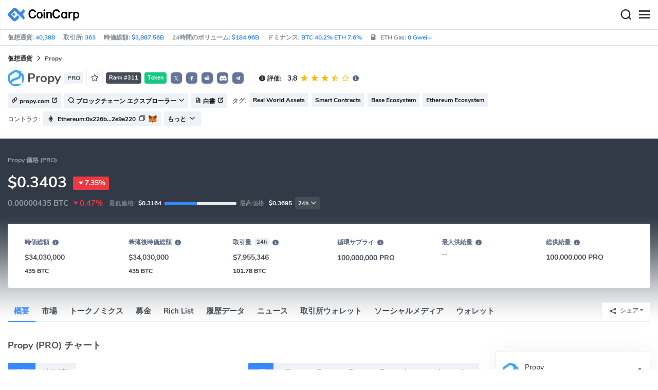

--- FILE ---
content_type: text/html; charset=utf-8
request_url: https://www.coincarp.com/ja/currencies/propy/
body_size: 32715
content:
<!DOCTYPE html><html lang=ja><head><link rel=preload href="https://s1.coincarp.com/static/fonts/iconfont.woff2?v=1290795555&amp;display=swap" as=font type=font/woff2 crossorigin=anonymous /><link rel=preload href="https://s1.coincarp.com/static/fonts/Nunito-Regular.woff2?v=1290795555&amp;display=swap" as=font type=font/woff2 crossorigin=anonymous /><link rel=preload href="https://s1.coincarp.com/static/fonts/Nunito-Bold.woff2?v=1290795555&amp;display=swap" as=font type=font/woff2 crossorigin=anonymous /><link rel=preload href="https://s1.coincarp.com/static/fonts/Nunito-SemiBold.woff2?v=1290795555&amp;display=swap" as=font type=font/woff2 crossorigin=anonymous /><style>@font-face {font-family: "iconfont";src: url('https://s1.coincarp.com/static/fonts/iconfont.woff2?v=1290795555&display=swap') format('woff2');font-display: swap;}
@font-face {font-family: 'Nunito';src: url('https://s1.coincarp.com/static/fonts/Nunito-Light.woff2?v=1290795555&display=swap') format("woff2"), url('https://s1.coincarp.com/static/fonts/Nunito-Light.woff?v=1290795555&display=swap') format("woff"), url('https://s1.coincarp.com/static/fonts/Nunito-Light.eot?#iefix') format("embedded-opentype"), url('https://s1.coincarp.com/static/fonts/Nunito-Light.ttf?v=1290795555&display=swap') format("truetype"), url('https://s1.coincarp.com/static/fonts/Nunito-Light.svg#Roboto') format("svg");font-weight: 300;font-style: normal;font-display: swap}
@font-face {font-family: 'Nunito';src: url('https://s1.coincarp.com/static/fonts/Nunito-Regular.woff2?v=1290795555&display=swap') format("woff2"), url('https://s1.coincarp.com/static/fonts/Nunito-Regular.woff?v=1290795555&display=swap') format("woff"), url('https://s1.coincarp.com/static/fonts/Nunito-Regular.eot?#iefix') format("embedded-opentype"), url('https://s1.coincarp.com/static/fonts/Nunito-Regular.ttf?v=1290795555&display=swap') format("truetype"), url('https://s1.coincarp.com/static/fonts/Nunito-Regular.svg#Roboto') format("svg");font-weight: 400;font-style: normal;font-display: swap}
@font-face {font-family: 'Nunito';src: url('https://s1.coincarp.com/static/fonts/Nunito-SemiBold.woff2?v=1290795555&display=swap') format("woff2"), url('https://s1.coincarp.com/static/fonts/Nunito-SemiBold.woff?v=1290795555&display=swap') format("woff"), url('https://s1.coincarp.com/static/fonts/Nunito-SemiBold.eot?#iefix') format("embedded-opentype"), url('https://s1.coincarp.com/static/fonts/Nunito-SemiBold.ttf?v=1290795555&display=swap') format("truetype"), url('https://s1.coincarp.com/static/fonts/Nunito-SemiBold.svg#Roboto') format("svg");font-weight: 600;font-style: normal;font-display: swap}
@font-face {font-family: 'Nunito';src: url('https://s1.coincarp.com/static/fonts/Nunito-Bold.woff2?v=1290795555&display=swap') format("woff2"), url('https://s1.coincarp.com/static/fonts/Nunito-Bold.woff?v=1290795555&display=swap') format("woff"), url('https://s1.coincarp.com/static/fonts/Nunito-Bold.eot?#iefix') format("embedded-opentype"), url('https://s1.coincarp.com/static/fonts/Nunito-Bold.ttf?v=1290795555&display=swap') format("truetype"), url('https://s1.coincarp.com/static/fonts/Nunito-Bold.svg#Roboto') format("svg");font-weight: 700;font-style: normal;font-display: swap}
body {margin: 0;}
.download-platform a {padding-top: 5px;padding-bottom: 5px;}
.sp-txt{font-size: 12px;}
@media (max-width:1024px) {
    .ft-cpdown {flex-direction: column;}
    .ft-appdown {justify-content: center}
}
@media(max-width:1367px) {
    .memberBtn {padding-right: 0.375rem !important;padding-left: 0.375rem !important;}
}
@media(max-width:375px){
    .sp-txt{font-size: 10px;}
}
@media(min-width:768px){
    #btm_m_sp{ width:50%;margin:0 auto;}
    .footer-app-download .customspon a:after{right: 25%; }
    .footer-app-download .closeDownload{right: 25%!important;}
}
#btm_m_sp a:after {
    left: 0 !important;
}</style><link rel=preload href="https://s1.coincarp.com/static/css/vendor.min.css?v=1290795555" as=style /><link rel=stylesheet href="https://s1.coincarp.com/static/css/vendor.min.css?v=1290795555"/><link rel=preload href="https://s1.coincarp.com/static/script/pages/coin_overview.min.js?v=10676261" as=script /><script>let isUS=!1</script><title>&#xD;&#xA;Propy(PRO)価格・推移歴史・リアルタイムチャート、収益率 | CoinCarp</title><meta name=description content="Propy (PRO)仮想通貨の価格追跡、推移歴史、最新ニュース、トップPropyアドレス、データをCoincarpから入手しましょう。"/><meta charset=utf-8 /><meta name=viewport content="width=device-width, initial-scale=1"/><meta http-equiv=x-ua-compatible content="ie=edge"/><link rel=preconnect href=https://s1.coincarp.com crossorigin=anonymous /><link rel=dns-prefetch href=https://s1.coincarp.com crossorigin=anonymous /><meta property=og:title content="
Propy(PRO)価格・推移歴史・リアルタイムチャート、収益率 | CoinCarp"/><meta property=og:description content="Propy (PRO)仮想通貨の価格追跡、推移歴史、最新ニュース、トップPropyアドレス、データをCoincarpから入手しましょう。"/><meta property=og:image content="https://s1.coincarp.com/logo/1/propy.png?style=200"/><meta property=og:site_name content=CoinCarp /><meta property=og:type content=website /><meta property=og:url content="https://www.coincarp.com/ja/currencies/propy/"/><meta name=twitter:site content=@CoinCarp_Com /><meta name=twitter:creator content=@CoinCarp_Com /><meta name=twitter:title content="
Propy(PRO)価格・推移歴史・リアルタイムチャート、収益率 | CoinCarp"/><meta name=twitter:description content="Propy (PRO)仮想通貨の価格追跡、推移歴史、最新ニュース、トップPropyアドレス、データをCoincarpから入手しましょう。"/><meta name=twitter:image content="https://s1.coincarp.com/logo/1/propy.png?style=200"/><meta name=twitter:card content=summary /><link rel=apple-touch-icon href=https://s1.coincarp.com/static/images/logo152_v2.png /><link rel="shortcut icon" href="/favicon.ico?v=1"/><link rel=canonical href="https://www.coincarp.com/ja/currencies/propy/"/><link rel=alternate hreflang=en href="https://www.coincarp.com/currencies/propy/"/><link rel=alternate hreflang=zh href="https://www.coincarp.com/zh/currencies/propy/"/><link rel=alternate hreflang=zh-tw href="https://www.coincarp.com/zh-tw/currencies/propy/"/><link rel=alternate hreflang=ja href="https://www.coincarp.com/ja/currencies/propy/"/><link rel=alternate hreflang=es href="https://www.coincarp.com/es/currencies/propy/"/><link rel=alternate hreflang=de href="https://www.coincarp.com/de/currencies/propy/"/><link rel=alternate hreflang=vi href="https://www.coincarp.com/vi/currencies/propy/"/><link rel=alternate hreflang=fr href="https://www.coincarp.com/fr/currencies/propy/"/><link rel=alternate hreflang=ko href="https://www.coincarp.com/ko/currencies/propy/"/><link rel=alternate hreflang=tr href="https://www.coincarp.com/tr/currencies/propy/"/><link rel=alternate hreflang=ru href="https://www.coincarp.com/ru/currencies/propy/"/><link rel=alternate hreflang=pt-br href="https://www.coincarp.com/pt-br/currencies/propy/"/><link rel=alternate hreflang=id href="https://www.coincarp.com/id/currencies/propy/"/><link rel=alternate hreflang=pl href="https://www.coincarp.com/pl/currencies/propy/"/><link rel=alternate hreflang=it href="https://www.coincarp.com/it/currencies/propy/"/><link rel=alternate hreflang=uk href="https://www.coincarp.com/uk/currencies/propy/"/><link rel=alternate hreflang=nl href="https://www.coincarp.com/nl/currencies/propy/"/><link rel=alternate hreflang=th href="https://www.coincarp.com/th/currencies/propy/"/><link rel=alternate hreflang=my href="https://www.coincarp.com/my/currencies/propy/"/><link rel=alternate hreflang=ro href="https://www.coincarp.com/ro/currencies/propy/"/><style>.footer-download .download-platform {margin: 50px 0 10px 0}
.footer-download .download-platform a {margin-right: 10px}
.footer-download .download-platform .qr-code {width: 48px;height: 48px;display: inline-block;background: #000;border-radius: 6px;position: relative}
.footer-download .download-platform .qr-code .iconfont {color: #fff;font-size: 28px}
.footer-download .download-platform .qr-code .qr-code-box {display: none;width: 200px;height: 200px;padding: 10px;background: #fff;box-shadow: 0 0 10px 0 rgba(0 0 0 / 10%);position: absolute;top: -210px;border-radius: 20px}
.footer-download .download-platform .qr-code .qr-code-box img {width: 100%}
.footer-download .download-platform .qr-code .qr-code-box:hover {display: block}
@media(max-width:1024px) {
    .footer-download {display: none !important}
    .footer-app-download .closeDownload {opacity: .8;border: 0;background: 0}
    .footer-app-download .text {margin: 0 0 0 5.2rem;padding: .45rem .5rem;line-height: 1.2rem}
    .footer-app-download .text .main-text {font-size: .75rem;font-weight: 700;margin-bottom: .3rem}
    .footer-app-download .text .second-text {font-size: .75rem;color: #98a6ad}
    .footer-app-download .text .btn {padding: .45rem .5rem}
    .fixed-div {width: 100%;}
    .subscribe {flex-direction: column;text-align: center;}
    .icon-email {display: none;}
    .subscribe-btn {margin: 0 auto;margin-top: 20px;}
}
.black-bg {background-color: #474d56;color: #fff;text-align: center;visibility: visible;border: none !important;bottom: 0;left: 0;font-size: .75rem}
.black-bg a {color: #3688fc;text-decoration: underline}
.px-4 {padding-left: 2.25rem !important;padding-right: 2.25rem !important;}
.py-2 {padding-bottom: 0.75rem !important;padding-top: 0.75rem !important;}</style><style>#CCx1StickyBottom, #CCx2StickyBottom, #CCx3StickyBottom {
    position: fixed;
    left: 0;
    right: 0;
    height: 50px;
    z-index: 1000000;
    bottom: 0;
    animation-name: sticky_appear;
    animation-duration: 2s;
    text-align: center;
    background-color: transparent;
}

.table tr.sponsored-row {
    background-color: #fffff2;
    border-top: 1px solid rgb(235, 237, 240);
}

body.NIGHT .table tr.sponsored-row {
    background-color: #ffff5c17;
}

.table tr.sponsored-row td {
    padding: 10px;
    padding-left: 24px;
    height: 21px;
}</style><script>function getCookieH(n){for(var t,r=n+"=",u=document.cookie.split(";"),i=0;i<u.length;i++){for(t=u[i];t.charAt(0)==" ";)t=t.substring(1,t.length);if(t.indexOf(r)==0)return t.substring(r.length,t.length)}return null}function loadCSSH(n){var t=document.createElement("link");t.rel="stylesheet";t.type="text/css";t.href=n;document.getElementsByTagName("head")[0].appendChild(t)}var thecook=getCookieH("theme"),darkCss=!1;null!=thecook&&".light-mode"==thecook&&(loadCSSH("/css/app-creative-dark.min.css?v=1.3"),darkCss=!0)</script><script>var coincarp={location:"unknown",blocking_ads:undefined,eventsWaiting:[],ad_version:1};window.global_obj=coincarp;const fetch_location_time=()=>{fetch("/cdn-cgi/trace").then(n=>{if(!n.ok)throw new Error(`Network response was not ok (status: ${n.status})`);return n.text()}).then(n=>{let i=Date.now();global_obj.response=n;const t=n.split("\n").find(n=>n.split("=")[0]==="loc");global_obj.location=t?t.split("=")[1]:"unknown";localStorage.setItem("location",global_obj.location);localStorage.setItem("location_set_date",Date.now())}).catch(n=>{console.error("Fetch error:",n),global_obj.location="unknown",localStorage.setItem("location",global_obj.location),localStorage.setItem("location_set_date",Date.now())})},check_location=()=>{localStorage.getItem("location")&&localStorage.getItem("location")!=="unknown"?(localStorage.getItem("location")=="querying"?setTimeout(check_location,32):global_obj.location=localStorage.getItem("location"),fetch_location_time()):(localStorage.setItem("location","querying"),fetch_location_time())};check_location()</script><script type=application/ld+json>{"@context":"https://schema.org","@type":"FAQPage","mainEntity":[{"@type":"Question","name":"Propy 何円現在?","acceptedAnswer":{"@type":"Answer","text":"今日の Propy から日本円への為替レートは、1 Propy = 52.66 円となります。我々はリアルタイムでPropy (PRO)JPYの価格を更新し、また、世界中の異なる暗号通貨取引所からのPropyライブクオートの表示をサポートしています。"}},{"@type":"Question","name":"Propy (PRO) 買い方?","acceptedAnswer":{"@type":"Answer","text":"Propy (PRO)コインは、暗号通貨取引所（CEXまたはDEX）または一部の暗号通貨ウォレットから購入することができます。 通常は暗号通貨取引所での購入を選択し、ほとんどの取引所ではPropyコインを購入する前にアカウントの作成と本人確認が必要です。 現在Propyの取引をサポートしている主な暗号通貨取引所は以下の通りです。CoinbaseKuCoinMEXC GlobalGateKraken 上記の暗号通貨取引所には、誤りが含まれている可能性があります。 損失を避けるため、取引前にコイン名、頭文字、ロゴ、またはコントラクトアドレスを確認してください。 もし間違いがあれば、私たちの電子メールはhello@coincarp.comです, までフィードバックしてください。Propyの取引には高いリスクが伴うことにご注意ください。 騙されないように、取引を始める前に必ずご自身で調査（DYORとも呼ばれます）し、Propyの実態を十分に理解する必要があります。"}},{"@type":"Question","name":"Propyの空売りのやり方は？","acceptedAnswer":{"@type":"Answer","text":"CoinCarp の追跡データによると、現在 Propy 契約または ETF 取引をサポートしている暗号通貨取引所はありません。 Propy (PRO) を空売りすることはできません。"}},{"@type":"Question","name":"Propy (PRO)は今後どこまで上がるのか？","acceptedAnswer":{"@type":"Answer","text":"今後、Propyがどの程度まで上昇するかを予測することは不可能です。 暗号通貨市場は変動が激しく、米ドル政策、政府規制、技術進歩、市場センチメント、Propyの流通供給、プロジェクトの生態的発展など様々な要因に影響される可能性があります。 そのため、Propyの将来の価格を正確に予測することは不可能です。"}}]}</script><script type=application/ld+json>{"@context":"https://schema.org/","@type":"Product","name":"Propy","description":"Propy (PRO)仮想通貨の価格追跡、推移歴史、最新ニュース、トップPropyアドレス、データをCoincarpから入手しましょう。","image":["https://s1.coincarp.com/logo/1/propy.png?style=72"],"brand":{"@type":"Brand","name":"Coincarp"},"offers":{"@type":"AggregateOffer","availability":"https://schema.org/InStock","offerCount":1,"url":"https://www.coincarp.com/ja/currencies/propy/","priceValidUntil":"2026-1-31","lowPrice":0.32,"highPrice":0.37,"price":0.34,"priceCurrency":"USD"},"aggregateRating":{"@type":"AggregateRating","ratingValue":3.8,"bestRating":4.2,"ratingCount":2,"itemReviewed":""}}</script><style>.currency-check {display: flex;}
#fullScreenMask {position: fixed;top: 0;left: 0;width: 100%;height: 100%;display: none;background-color: #ffffff;z-index: 999;}
#fullScreen {width: 100%;height: 100%;z-index: 1000;}
.fullscreen-btn,.close-fullscreen {display: block;text-align: right;}
.NIGHT #fullScreenMask {background-color: #343a40;}
.faq-info ul li {list-style-type: disc;padding-left: 0;}
.faq-info ul {margin-bottom: 0;padding-left: 18px;}
.faq-info a {color: #3688fc;font-weight: 700;}
.faq-info div {line-height: 1.8;}
.faq-info h3 {padding-top: 18px;}
.faq-info ul {margin-bottom: 0;padding-left: 18px;}
@media(max-width:1024px){
    table.dataTable{margin-top:52px!important}
}</style></head><body data-layout=topnav data-layout-config="{&#34;layoutBoxed&#34;:false,&#34;darkMode&#34;:false,&#34;showRightSidebarOnStart&#34;: true}"><div class=wrapper>  <div class=content-page> <div class=content> <div class=header>  <div class="topbar topnav-navbar-dark"> <div class=container-fluid> <div class="topbar-l topbar-data-wrap"> <div class=topbar-data> <span>仮想通貨:&nbsp;<a id=head_coinnum href="/ja/">40,388</a></span> <span>取引所:&nbsp;<a id=head_exchanges href="/ja/exchanges/">363</a></span> <span>時価総額:&nbsp;<a id=head_marketcap href="/ja/charts/" target=_blank>$3,887.56B</a></span> <span>24時間のボリューム:&nbsp;<a id=head_vol href="/ja/charts/" target=_blank>$184.96B</a></span> <span>ドミナンス:&nbsp;<a id=head_dominance_btc href="/ja/charts/" target=_blank>BTC 40.2% ETH 7.6%</a></span> <span class=tableinfo-ico> <i class="icon iconfont icon-gas-station mr-1" style="line-height: 22px"></i>ETH Gas:&nbsp; <a class=pop data-toggle=popover data-container=body data-html=true data-placement=left data-content="
                            &lt;div class='hover-content-t'>
                                &lt;div class='gas-data'>
                                    &lt;span>低速&lt;/span>
                                    &lt;b>0 Gwei&lt;/b>
                                    &lt;span>~3615 secs&lt;/span>
                                &lt;/div>
                                &lt;div class='gas-data'>
                                    &lt;span>標準&lt;/span>
                                    &lt;b>0 Gwei&lt;/b>
                                    &lt;span>~0 secs&lt;/span>
                                &lt;/div>
                                &lt;div class='gas-data'>
                                    &lt;span>高速&lt;/span>
                                    &lt;b>0 Gwei&lt;/b>
                                    &lt;span>~0 secs&lt;/span>
                                &lt;/div>
                            &lt;/div>">0&nbsp;Gwei<i class="iconfont icon-down font-size-12"></i></a> </span> </div> </div> <div class=topbar-r> <ul class="list-unstyled topbar-menu float-end mb-0"><li class=mr-3><a class="nav-link text-white" target=_blank href="/ja/app/"><i class="iconfont icon-shouji font-weight-normal font-size-16 align-middle"></i>APPダウンロード</a></li> <li class="dropdown notification-list topbar-dropdown mr-3"> <a class="nav-link dropdown-toggle arrow-none" id=topbar-languagedrop data-toggle=dropdown href="/ja/currencies/propy/" role=button aria-haspopup=true aria-expanded=false> <span class="align-middle d-none d-sm-inline-block">日本語</span> <i class="icon iconfont icon-down d-none d-sm-inline-block align-middle"></i> </a> <div class="dropdown-menu dropdown-menu-end dropdown-menu-animated topbar-dropdown-menu"> <form class=lang-search-form> <div class="input-group border rounded align-items-center px-1"> <span class="icon iconfont icon-search search-icon text-muted pr-1"></span> <input class="form-control border-0 p-0" placeholder=検索... id=language-search autocomplete=off /> </div> </form> <div class="lang-list mt-1" style="max-height: 500px;overflow: scroll"> <b id=trend_lang class="mt-1 text-muted font-size-12" style="padding-left: 10px">人気のある言語</b> <div class=trend-lang> <a href="/currencies/propy/" class="dropdown-item font-weight-bold">English<span class="ml-1 text-gray">EN</span></a> <a href="/zh/currencies/propy/" class="dropdown-item font-weight-bold">简体中文<span class="ml-1 text-gray">ZH</span></a> <a href="/tr/currencies/propy/" class="dropdown-item font-weight-bold">Türkçe<span class="ml-1 text-gray">TR</span></a> <a href="/ja/currencies/propy/" class="dropdown-item font-weight-bold">日本語<span class="ml-1 text-gray">JA</span></a> <a href="/ko/currencies/propy/" class="dropdown-item font-weight-bold">한국어<span class="ml-1 text-gray">KO</span></a> <a href="/ru/currencies/propy/" class="dropdown-item font-weight-bold">Русский<span class="ml-1 text-gray">RU</span></a> <a href="/vi/currencies/propy/" class="dropdown-item font-weight-bold">Tiếng Việt<span class="ml-1 text-gray">VI</span></a> </div> <b id=all_lang class="mt-1 text-muted font-size-12" style="padding-left: 10px">すべての言語</b> <div class=all-lang> <a href="/de/currencies/propy/" class="dropdown-item font-weight-bold">Deutsch<span class="ml-1 text-gray">DE</span></a> <a href="/currencies/propy/" class="dropdown-item font-weight-bold">English<span class="ml-1 text-gray">EN</span></a> <a href="/es/currencies/propy/" class="dropdown-item font-weight-bold">Español<span class="ml-1 text-gray">ES</span></a> <a href="/fr/currencies/propy/" class="dropdown-item font-weight-bold">Français<span class="ml-1 text-gray">FR</span></a> <a href="/id/currencies/propy/" class="dropdown-item font-weight-bold">Bahasa Indonesia<span class="ml-1 text-gray">ID</span></a> <a href="/it/currencies/propy/" class="dropdown-item font-weight-bold">Italiano<span class="ml-1 text-gray">IT</span></a> <a href="/ja/currencies/propy/" class="dropdown-item font-weight-bold">日本語<span class="ml-1 text-gray">JA</span></a> <a href="/ko/currencies/propy/" class="dropdown-item font-weight-bold">한국어<span class="ml-1 text-gray">KO</span></a> <a href="/nl/currencies/propy/" class="dropdown-item font-weight-bold">Nederlands<span class="ml-1 text-gray">NL</span></a> <a href="/my/currencies/propy/" class="dropdown-item font-weight-bold">Malaeză<span class="ml-1 text-gray">MY</span></a> <a href="/pl/currencies/propy/" class="dropdown-item font-weight-bold">Polski<span class="ml-1 text-gray">PL</span></a> <a href="/pt-br/currencies/propy/" class="dropdown-item font-weight-bold">Português Brasil<span class="ml-1 text-gray">PT-BR</span></a> <a href="/ro/currencies/propy/" class="dropdown-item font-weight-bold">Română<span class="ml-1 text-gray">RO</span></a> <a href="/ru/currencies/propy/" class="dropdown-item font-weight-bold">Русский<span class="ml-1 text-gray">RU</span></a> <a href="/th/currencies/propy/" class="dropdown-item font-weight-bold">ไทย<span class="ml-1 text-gray">TH</span></a> <a href="/tr/currencies/propy/" class="dropdown-item font-weight-bold">Türkçe<span class="ml-1 text-gray">TR</span></a> <a href="/uk/currencies/propy/" class="dropdown-item font-weight-bold">Українська<span class="ml-1 text-gray">UA</span></a> <a href="/vi/currencies/propy/" class="dropdown-item font-weight-bold">Tiếng Việt<span class="ml-1 text-gray">VI</span></a> <a href="/zh/currencies/propy/" class="dropdown-item font-weight-bold">简体中文<span class="ml-1 text-gray">ZH</span></a> <a href="/zh-tw/currencies/propy/" class="dropdown-item font-weight-bold">繁體中文<span class="ml-1 text-gray">ZH-TW</span></a> </div> </div> </div> </li><script>var storageAvailable=function(n){var t,r;try{return t=window[n],r="__storage_test__",t.setItem(r,r),t.removeItem(r),!0}catch(i){return i instanceof DOMException&&(i.code===22||i.code===1014||i.name==="QuotaExceededError"||i.name==="NS_ERROR_DOM_QUOTA_REACHED")&&t&&t.length!==0}},lay;storageAvailable("localStorage")&&localStorage.getItem("layoutConfig")&&(lay=localStorage.getItem("layoutConfig"),null!=lay&&lay.indexOf('"isDarkModeEnabled":true')>0&&document.body.classList.add("NIGHT"))</script><li class="dropdown notification-list topbar-dropdown mr-1 cury-select"> <a class="nav-link dropdown-toggle arrow-none" id=select-currency data-toggle=dropdown href="javascript:void 0" role=button aria-haspopup=true aria-expanded=false> <img src=https://s1.coincarp.com/logo/faits/usd.svg id=current-currency-logo alt="USD's logo" width=16 height=16 /> <span class="align-middle d-none d-sm-inline-block" id=current-currency>USD</span> <i class="icon iconfont icon-down d-none d-sm-inline-block align-middle"></i> </a> <div class="dropdown-menu dropdown-menu-right dropdown-menu-animated topbar-dropdown-menu"> <h4>通貨を選択</h4> <div class="app-search shadow-sm"> <form> <div class=input-group> <input class=form-control id=curyInput placeholder=通貨を選択... autocomplete=off /> <span class="icon iconfont icon-search search-icon"></span> </div> </form> </div> <div class=cury-selcet-wrap> <div class=cury-list> <p>フィアット通貨</p> <div class="cury-selcet-cont fiat-select"></div> </div> <div class=cury-list> <p class=mt-3>仮想通貨</p> <div class="cury-selcet-cont coin-select"></div> </div> </div> <div class=no-res> <span><i class="icon iconfont icon-search"></i></span> <h5>"<span class=no-res-word></span>" の結果はありません</h5> <p>検索に一致するものが見つかりませんでした。別の用語でもう一度お試しください。</p> </div> </div> </li> <li class=theme> <button class=light-mode type=button name=color-scheme-mode value=light id=light-mode-check-pc title="light mode"><i class="icon iconfont icon-sun"></i></button> <button class=dark-mode type=button name=color-scheme-mode value=dark id=dark-mode-check-pc title="dark mode"><i class="icon iconfont icon-moon"></i></button> </li> <div style=display:none id=currency-exchange-rates data-usd=1 data-cny=0.143748383 data-eur=1.1848 data-gbp=1.3688 data-jpy=0.006461618 data-aud=0.6959 data-krw=0.000689508 data-try=0.023000614 data-ars=0.000691204 data-sgd=0.786101722 data-rub=0.013158674 data-hkd=0.127993447 data-uah=0.023337223 data-brl=0.190218942 data-cad=0.734591934 data-clp=0.001146014 data-czk=0.048782868 data-idr=0.000059595 data-twd=0.031639562 data-nzd=0.6018 data-mxn=0.05730659 data-chf=1.293828438 data-inr=0.010908575 data-zar=0.062009736 data-thb=0.031715826 data-sek=0.112191893 data-mnt=0.000280584 data-pln=0.281531532 data-php=0.016993797 data-nok=0.104033374 data-vnd=0.00003864 data-huf=0.003110613 data-ils=0.321760674 data-dkk=0.158697412 data-myr=0.253871541 data-aed=0.272331155 data-ngn=0.00072211 data-pkr=0.00357462 data-eth=2416.88 data-xrp=1.6086 data-bch=489.85 data-ltc=58.4362 data-btc=78163></div> </ul> </div> </div> </div>   <nav class="navbar navbar-expand navbar-light shadow-sm"> <div class=container-fluid> <a class="navbar-brand mr-4 light-logo" aria-label="CoinCarp Logo" href="/ja/"></a> <a class="navbar-brand mr-4 dark-logo" aria-label="CoinCarp Logo" href="/ja/"></a> <div class=phone-menu-right> <position-native position=NativeNavbarButton></position-native> <button aria-label=Search class="btn p-0 search-ico mr-1"><i class="iconfont icon-search"></i></button> <button aria-label=Menu class="btn p-0 nav-ico"><i class="iconfont icon-menu"></i></button> </div> <div class="topnav collapse navbar-collapse" id=topnav-menu-content> <ul class="navbar-nav me-auto mb-2 mb-lg-0"><li class="nav-item dropdown"> <a class="nav-link dropdown-toggle arrow-none" href="/ja/" role=button data-bs-toggle=dropdown aria-expanded=false> 仮想通貨 </a> <ul class=dropdown-menu><li><a class=dropdown-item href="/ja/"><i class="iconfont icon-turnover mr-1 text-secondary"></i>ランキング</a></li> <li><a class=dropdown-item href="/ja/wallets/"><i class="iconfont icon-wallet mr-1 text-secondary"></i>ウォレット</a></li> <li><a class=dropdown-item href="/ja/new-crypto/"><i class="iconfont icon-recently-added mr-1 text-secondary"></i>最近追加されたコイン</a></li> <li><a class=dropdown-item href="/ja/exchangeflow/"><i class="iconfont icon-exchange-flow mr-1 text-secondary"></i>取引所資金の流れ</a></li> <li><a class=dropdown-item href="/ja/charts/"><i class="iconfont icon-global-charts mr-1 text-secondary"></i>グローバルチャート</a></li> <li><a class=dropdown-item href="/ja/best-cryptos/"><i class="iconfont icon-spotlight mr-1 text-secondary"></i>注目のコイン</a></li> <li><a class=dropdown-item href="/ja/gainers-losers/"><i class="iconfont icon-gainer-loser mr-1 text-secondary"></i>値上がり/値下がりした銘柄</a></li></ul> </li> <li class="nav-item dropdown"> <a class="nav-link dropdown-toggle arrow-none" href="/ja/exchanges/" role=button data-bs-toggle=dropdown aria-expanded=false> 取引所 </a> <ul class=dropdown-menu><li><a class=dropdown-item href="/ja/exchanges/"><i class="iconfont icon-bank mr-1 text-secondary"></i>全て</a></li> <li><a class=dropdown-item href="/ja/exchanges/spot/"><i class="iconfont icon-spot mr-1 text-secondary"></i>直物</a></li> <li><a class=dropdown-item href="/ja/exchanges/derivatives/"><i class="iconfont icon-derivatives mr-1 text-secondary"></i>デリバティブ</a></li> <li><a class=dropdown-item href="/ja/exchanges/dex/"><i class="iconfont icon-dex mr-1 text-secondary"></i>Dex</a></li></ul> </li> <li class="nav-item dropdown"> <a class="nav-link dropdown-toggle arrow-none" href="/ja/news/" role=button data-bs-toggle=dropdown aria-expanded=false> ニュース </a> <ul class=dropdown-menu><li><a class=dropdown-item href="/ja/news/"><i class="iconfont icon-article mr-1 text-secondary"></i>すべて</a></li> <li><a class=dropdown-item href="/ja/news/bitcoin/"><i class="iconfont icon-bitcoin mr-1 text-secondary"></i>ビットコイン</a></li> <li><a class=dropdown-item href="/ja/news/altcoin/"><i class="iconfont icon-position mr-1 text-secondary"></i>アルトコイン</a></li> <li><a class=dropdown-item href="/ja/news/market/"><i class="iconfont icon-biggest-up mr-1 text-secondary"></i>市場</a></li> <li><a class=dropdown-item href="/ja/exchange/announcement/"><i class="iconfont icon-gonggao_1 mr-1 text-secondary"></i>お知らせ</a></li> <li><a class=dropdown-item href="/ja/learns/"><i class="iconfont icon-learn mr-1 text-secondary"></i>学ぶ</a></li></ul> </li> <li class="nav-item dropdown"> <a class="nav-link dropdown-toggle arrow-none" href="/ja/upcoming-ido/" role=button data-bs-toggle=dropdown aria-expanded=false> IDO </a> <ul class=dropdown-menu><li><a class=dropdown-item href="/ja/upcoming-ido/"><i class="iconfont icon-launchpad mr-1 text-secondary"></i>アップカミング</a></li> <li><a class=dropdown-item href="/ja/active-ido/"><i class="iconfont icon-active mr-1 text-secondary"></i>進行中</a></li> <li><a class=dropdown-item href="/ja/past-ido/"><i class="iconfont icon-past mr-1 text-secondary"></i>過ぎる</a></li> <li><a class=dropdown-item href="/ja/launchpad-platforms/"><i class="iconfont icon-rocket2 mr-1 text-secondary"></i>Launchpads</a></li></ul> </li> <li class="nav-item dropdown"> <a class="nav-link dropdown-toggle arrow-none" href="/ja/fundraising/" role=button data-bs-toggle=dropdown aria-expanded=false> 資金調達 </a> <ul class=dropdown-menu><li><a class=dropdown-item href="/ja/fundraising/"><i class="iconfont icon-bank mr-1 text-secondary"></i>募金</a></li> <li><a class=dropdown-item href="/ja/project/"><i class="iconfont icon-company mr-1 text-secondary"></i>プロジェクト＆企業</a></li> <li><a class=dropdown-item href="/ja/investor/"><i class="iconfont icon-investor mr-1 text-secondary"></i>投資家</a></li> <li><a class=dropdown-item href="/ja/fundraising/statics/"><i class="iconfont icon-state-insights mr-1 text-secondary"></i>資金調達の分析</a></li></ul> </li> <li class="nav-item dropdown"> <a class="nav-link dropdown-toggle arrow-none" href="/ja/chainlist/" role=button data-bs-toggle=dropdown aria-expanded=false> プロダクト </a> <ul class=dropdown-menu><li><a class=dropdown-item href="/ja/events/"><i class="iconfont icon-calendar2 mr-1 text-secondary"></i>カレンダー</a></li> <li><a class=dropdown-item target=_blank href="/ja/app/"><i class="iconfont icon-download mr-1 text-secondary"></i>モバイルアプリ</a></li> <li><a class=dropdown-item href="/ja/chainlist/"><i class="iconfont icon-chain mr-1 text-secondary"></i>チェーンリスト</a></li> <li><a class=dropdown-item href="/ja/widget/ticker/"><i class="iconfont icon-widgets mr-1 text-secondary"></i>サイトウィジェット</a></li> <li><a class=dropdown-item href=/ja/market/fear-greed-index.html><i class="iconfont icon-ranking mr-1 text-secondary"></i>パニック指数</a></li></ul> </li> <li class="nav-item dropdown sp-dropdown">  <position-native position=NativeMenuButton></position-native> </li></ul> <div class="app-search nav-right d-flex align-items-center" id=div-search> <div> <button type=button class="btn btn-outline-dark font-size-12 memberBtn border-0 loginClick" data-toggle=modal data-target=#memberDialog>ログイン</button> <button type=button class="btn btn-primary font-size-12 mx-1 memberBtn signupClick" data-toggle=modal data-target=#memberDialog>登録</button> </div> <div style="position: relative"> <position-native position=NativeNavbarButton></position-native> </div> <form> <div class=input-group> <input class=form-control placeholder=検索... id=top-search autocomplete=off /> <span class="icon iconfont icon-search search-icon"></span> </div> </form> </div> </div> </div> </nav>  <div class=phone-nav> <div class="me-4 navbar"> <div class=container-fluid> <a href="/ja/" aria-label=Logo class="navbar-brand dark-logo"></a> <button type=button class="close close-menu" aria-label=閉める> <span aria-hidden=true>&times;</span> </button> </div> </div> <div class="container-fluid mt-2"> <ul class=nav-list><li> <a data-toggle=collapse href=#collapseCrypto role=button aria-expanded=false aria-controls=collapseCrypto class="d-flex align-items-center phone-menu"> <span>仮想通貨</span><i class="iconfont icon-down"></i> </a> <hr class=dropdown-divider /> <ul class=collapse id=collapseCrypto><li><a href="/ja/"><i class="iconfont icon-turnover mr-1 text-secondary"></i>ランキング</a></li> <li><a href="/ja/wallets/"><i class="iconfont icon-wallet mr-1 text-secondary"></i>ウォレット</a></li> <li><a href="/ja/new-crypto/"><i class="iconfont icon-recently-added mr-1 text-secondary"></i>最近追加されたコイン</a></li> <li><a href="/ja/exchangeflow/"><i class="iconfont icon-exchange-flow mr-1 text-secondary"></i>取引所資金の流れ</a></li> <li><a href="/ja/charts/"><i class="iconfont icon-global-charts mr-1 text-secondary"></i>グローバルチャート</a></li> <li><a href="/ja/best-cryptos/"><i class="iconfont icon-spotlight mr-1 text-secondary"></i>注目のコイン</a></li> <li><a href="/ja/gainers-losers/"><i class="iconfont icon-gainer-loser mr-1 text-secondary"></i>値上がり/値下がりした銘柄</a></li> <li><hr class=dropdown-divider /></li></ul> </li> <li> <a data-toggle=collapse href=#Exchanges role=button aria-expanded=false aria-controls=Exchanges class="d-flex align-items-center phone-menu"> <span>取引所</span><i class="iconfont icon-down"></i> </a> <hr class=dropdown-divider /> <ul class=collapse id=Exchanges><li><a href="/ja/exchanges/"><i class="iconfont icon-bank mr-1 text-secondary"></i>全て</a></li> <li><a href="/ja/exchanges/spot/"><i class="iconfont icon-spot mr-1 text-secondary"></i>直物</a></li> <li><a href="/ja/exchanges/derivatives/"><i class="iconfont icon-derivatives mr-1 text-secondary"></i>デリバティブ</a></li> <li><a href="/ja/exchanges/dex/"><i class="iconfont icon-dex mr-1 text-secondary"></i>Dex</a></li> <li><hr class=dropdown-divider /></li></ul> </li> <li> <a data-toggle=collapse href=#News role=button aria-expanded=false aria-controls=News class="d-flex align-items-center phone-menu"> <span>ニュース</span><i class="iconfont icon-down"></i> </a> <hr class=dropdown-divider /> <ul class=collapse id=News><li><a href="/ja/news/"><i class="iconfont icon-article mr-1 text-secondary"></i>すべて</a></li> <li><a href="/ja/news/bitcoin/"><i class="iconfont icon-bitcoin mr-1 text-secondary"></i>ビットコイン</a></li> <li><a href="/ja/news/altcoin/"><i class="iconfont icon-position mr-1 text-secondary"></i>アルトコイン</a></li> <li><a href="/ja/news/market/"><i class="iconfont icon-biggest-up mr-1 text-secondary"></i>市場</a></li> <li><a href="/ja/exchange/announcement/"><i class="iconfont icon-gonggao_1 mr-1 text-secondary"></i>お知らせ</a></li> <li><a href="/ja/learns/"><i class="iconfont icon-learn mr-1 text-secondary"></i>学ぶ</a></li> <li><hr class=dropdown-divider /></li></ul> </li> <li> <a data-toggle=collapse href=#Learns role=button aria-expanded=false aria-controls=Learns class="d-flex align-items-center phone-menu"> <span> IDO/ICO </span><i class="iconfont icon-down"></i> </a> <hr class=dropdown-divider /> <ul class=collapse id=Learns><li><a href="/ja/upcoming-ido/"><i class="iconfont icon-launchpad mr-1 text-secondary"></i>アップカミング</a></li> <li><a href="/ja/active-ido/"><i class="iconfont icon-active mr-1 text-secondary"></i>進行中</a></li> <li><a href="/ja/past-ido/"><i class="iconfont icon-past mr-1 text-secondary"></i>過ぎる</a></li> <li><a href="/ja/launchpad-platforms/"><i class="iconfont icon-rocket2 mr-1 text-secondary"></i>Launchpads</a></li> <li><hr class=dropdown-divider /></li></ul> </li> <li> <a data-toggle=collapse href=#Database role=button aria-expanded=false aria-controls=Database class="d-flex align-items-center phone-menu"> <span>資金調達</span><i class="iconfont icon-down"></i> </a> <hr class=dropdown-divider /> <ul class=collapse id=Database><li><a href="/ja/fundraising/"><i class="iconfont icon-bank mr-1 text-secondary"></i>募金</a></li> <li><a href="/ja/project/"><i class="iconfont icon-company mr-1 text-secondary"></i>プロジェクト＆企業</a></li> <li><a href="/ja/investor/"><i class="iconfont icon-investor mr-1 text-secondary"></i>投資家</a></li> <li><a href="/ja/fundraising/statics/"><i class="iconfont icon-state-insights mr-1 text-secondary"></i>資金調達の分析</a></li> <li><hr class=dropdown-divider /></li></ul> </li> <li> <a data-toggle=collapse href=#Tools role=button aria-expanded=false aria-controls=Exchanges class="d-flex align-items-center phone-menu"> <span>プロダクト</span><i class="iconfont icon-down"></i> </a> <hr class=dropdown-divider /> <ul class=collapse id=Tools><li><a href="/ja/events/"><i class="iconfont icon-calendar2 mr-1 text-secondary"></i>カレンダー</a></li> <li><a href="/ja/app/"><i class="iconfont icon-download mr-1 text-secondary"></i>モバイルアプリ</a></li> <li><a href="/ja/chainlist/"><i class="iconfont icon-chain mr-1 text-secondary"></i>チェーンリスト</a></li> <li><a href="/ja/widget/ticker/"><i class="iconfont icon-widgets mr-1 text-secondary"></i>サイトウィジェット</a></li> <li><a href=/ja/market/fear-greed-index.html><i class="iconfont icon-ranking mr-1 text-secondary"></i>パニック指数</a></li> <li><hr class=dropdown-divider /></li></ul> </li></ul> <div class=login-signup> <button type=button class="btn btn-primary signupClick" data-toggle=modal data-target=#memberDialog>アカウントを作成する</button> <button type=button class="btn btn-light loginClick" data-toggle=modal data-target=#memberDialog>ログイン</button> </div> <div class=filters> <div class=w-1> <button type=button class="btn btn-light dropdown-toggle" id=dropdownMenuButton data-toggle=dropdown aria-haspopup=true aria-expanded=false>日本語</button> <div class=dropdown-menu aria-labelledby=dropdownMenuButton> <a href="/de/currencies/propy/" class=dropdown-item>Deutsch</a> <a href="/currencies/propy/" class=dropdown-item>English</a> <a href="/es/currencies/propy/" class=dropdown-item>Español</a> <a href="/fr/currencies/propy/" class=dropdown-item>Français</a> <a href="/id/currencies/propy/" class=dropdown-item>Bahasa Indonesia</a> <a href="/it/currencies/propy/" class=dropdown-item>Italiano</a> <a href="/ja/currencies/propy/" class=dropdown-item>日本語</a> <a href="/ko/currencies/propy/" class=dropdown-item>한국어</a> <a href="/nl/currencies/propy/" class=dropdown-item>Nederlands</a> <a href="/my/currencies/propy/" class=dropdown-item>Malaeză</a> <a href="/pl/currencies/propy/" class=dropdown-item>Polski</a> <a href="/pt-br/currencies/propy/" class=dropdown-item>Português Brasil</a> <a href="/ro/currencies/propy/" class=dropdown-item>Română</a> <a href="/ru/currencies/propy/" class=dropdown-item>Русский</a> <a href="/th/currencies/propy/" class=dropdown-item>ไทย</a> <a href="/tr/currencies/propy/" class=dropdown-item>Türkçe</a> <a href="/uk/currencies/propy/" class=dropdown-item>Українська</a> <a href="/vi/currencies/propy/" class=dropdown-item>Tiếng Việt</a> <a href="/zh/currencies/propy/" class=dropdown-item>简体中文</a> <a href="/zh-tw/currencies/propy/" class=dropdown-item>繁體中文</a> </div> </div> <button type=button class="btn btn-light dropdown-toggle open-select-usd w-2" id=select-currency-m>USD</button> <div class=theme> <button class="light-mode btn btn-light" type=button name=color-scheme-mode value=light id=light-mode-check-pc title="light mode"><i class="icon iconfont icon-sun"></i></button> <button class="dark-mode btn btn-light" type=button name=color-scheme-mode value=dark id=dark-mode-check-pc title="dark mode"><i class="icon iconfont icon-moon"></i></button> </div> </div> <div class="share-ico mt-2"> <a href=https://twitter.com/coincarpcom target=_blank rel=nofollow>𝕏</a> <a href=https://www.facebook.com/coincarpcom target=_blank rel=nofollow><i class="icon iconfont icon-facebook"></i></a> <a href=https://t.me/coincarp target=_blank rel=nofollow><i class="icon iconfont icon-telegram"></i></a> </div> </div> </div> <div class=phone-search> <div class=phone-search-content> <div class="app-search shadow-sm"> <form> <div class=input-group> <input class=form-control placeholder=検索... id=top-search-m autocomplete=off /> <span class="icon iconfont icon-search search-icon"></span> <button class="input-group-text btn-light search-cancel ml-2" type=button>Cancel</button> </div> </form> </div> <div class="container-fluid mt-2" id=div-m-search></div> </div> </div> <div class=phone-currencymoney> <div class=select-top> <div class=select-header> <span>通貨を選択</span> <button type=button class="close close-select-usd" aria-label=閉める> <span aria-hidden=true>&times;</span> </button> </div> <div class="app-search shadow-sm"> <form> <div class=input-group> <input id=cury-sr class=form-control placeholder=検索通貨... /> <span class="icon iconfont icon-search search-icon"></span> </div> </form> </div> </div> <div class="container-fluid cury-list-wrap"> <div class=phone-cury-list> <h4>フィアット通貨</h4> <ul class="currency-list fiat-select-m"></ul> </div> <div class=phone-cury-list> <h4>仮想通貨</h4> <ul class="currency-list coin-select-m"></ul> </div> </div> <div class=no-res> <span><i class="icon iconfont icon-search"></i></span> <h5>"<span class=no-res-word></span>" の結果はありません</h5> <p>検索に一致するものが見つかりませんでした。別の用語でもう一度お試しください。</p> </div> </div> </div>  <div class=container-fluid>  <div class=row> <div class=col-lg-12> <nav aria-label=breadcrumb> <ol class="breadcrumb font-size-12 font-weight-bold"><li class=breadcrumb-item><a href="/">仮想通貨</a></li> <li><i class="iconfont icon-right font-size-12 mx-1"></i> </li> <li class="breadcrumb-item text-dark text-nowrap" aria-current=page> Propy </li></ol> </nav> <position-name positionname=leaderboard></position-name> <position-name positionname=mobile_b></position-name> </div> </div>  <div class=row> <div class=col-lg-12> <div class="info-top d-flex align-items-center"> <img class="icon coinLogo rounded-circle" src="https://s1.coincarp.com/logo/1/propy.png?style=72" width=32 height=32 alt="Propy's Logo"/> <h2 class="name ml-1 font-size-24 text-dark">Propy<small class="nameSymbol rounded ml-1 mt-0 mr-1 badge badge-light">PRO</small></h2> <input type=hidden id=coincode value=propy /> <input type=hidden id=coinname value=Propy /> <div id=propy data-ex="" data-coin=propy class="position-relative coin-favorite-box favorite-box border rounded mr-1"> <span class="coin-favorite dropdownFav d-flex justify-content-center pointer"> <i class="iconfont icon-favorite"></i> </span> <ul class="dropdown-menu fav-list-box fav-list"> </ul> </div> <span class="badge badge-dark mr-1">Rank #311</span> <span class="badge badge-success mrx-1">Token</span> <a class="btn social-btn mrx-1 text-white" aria-label=Twitter href=https://twitter.com/propyinc rel=nofollow target=_blank role=button data-toggle=tooltip data-placement=top data-original-title=Twitter> 𝕏 </a> <a class="btn social-btn mrx-1 text-white" aria-label=Facebook href="https://www.facebook.com/propyinc/?fref=ts" rel=nofollow target=_blank role=button data-toggle=tooltip data-placement=top data-original-title=Facebook> <i class="iconfont icon-facebook font-size-12"></i> </a> <a class="btn social-btn mrx-1 text-white" aria-label=Reddit href="https://www.reddit.com/r/PropyInc/" rel=nofollow target=_blank role=button data-toggle=tooltip data-placement=top data-original-title=Reddit> <i class="iconfont icon-reddit font-size-12"></i> </a> <a class="btn social-btn mrx-1 text-white" aria-label=Discord href=https://discord.gg/7pjUugx97A rel=nofollow target=_blank role=button data-toggle=tooltip data-placement=top data-original-title=Discord> <i class="iconfont icon-discord font-size-12"></i> </a> <a class="btn social-btn mr-1 text-white" href=https://t.me/propy rel=nofollow target=_blank role=button data-toggle=tooltip data-placement=top data-original-title=Telegram> <i class="iconfont icon-telegram font-size-12"></i> </a> <div class="ml-3 d-flex align-items-center"> <span class=mr-2> <i class="iconfont icon-tips font-size-12 font-weight-normal" data-toggle=tooltip data-placement=top data-original-title="Certik および Cyber​​scope の機関評価に基づく"></i> <b class=font-size-12>評価: </b></span> <span class=font-weight-bold>3.8</span> <div class=mx-1> <i class="iconfont icon-star-filled text-warning font-size-16"></i> <i class="iconfont icon-star-filled text-warning font-size-16"></i> <i class="iconfont icon-star-filled text-warning font-size-16"></i> <i class="iconfont icon-star-half text-warning font-size-16"></i> <i class="iconfont icon-star text-warning font-size-16"></i> </div> <div class=position-relative> <i class="iconfont icon-tips font-size-12 text-grey" id=rate-info-btn></i> <div class="rating-info position-absolute shadow-sm border rounded d-none p-2"> <div class="d-flex justify-content-between align-items-center"> <div> <a href="https://skynet.certik.com/projects/propy?utm_source=coincarp" rel=nofollow target=_blank class=font-weight-bold>Certik <i class="iconfont icon-open font-size-14"></i></a> <div class="font-weight-bold font-size-12 text-grey">2025/05/16</div> </div> <div class=d-flex> <span class=font-weight-bold>4.2</span> <div class=mx-1> <i class="iconfont icon-star-filled text-warning font-size-16"></i> <i class="iconfont icon-star-filled text-warning font-size-16"></i> <i class="iconfont icon-star-filled text-warning font-size-16"></i> <i class="iconfont icon-star-filled text-warning font-size-16"></i> <i class="iconfont icon-star text-warning font-size-16"></i> </div> </div> </div> <div class="d-flex justify-content-between align-items-center"> <div> <a href=https://www.cyberscope.io/audits/coin-propy rel=nofollow target=_blank class=font-weight-bold>Cyberscope <i class="iconfont icon-open font-size-14"></i></a> <div class="font-weight-bold font-size-12 text-grey">2026/01/18</div> </div> <div class=d-flex> <span class=font-weight-bold>3.3</span> <div class=mx-1> <i class="iconfont icon-star-filled text-warning font-size-16"></i> <i class="iconfont icon-star-filled text-warning font-size-16"></i> <i class="iconfont icon-star-filled text-warning font-size-16"></i> <i class="iconfont icon-star-half text-warning font-size-16"></i> <i class="iconfont icon-star text-warning font-size-16"></i> </div> </div> </div> <hr class=my-2 /> <p class="mb-0 font-size-12">私たちの全体的な評価は、さまざまな情報源からの評価の単純な算術平均です。これは CoinCarp の見解を反映しておらず、プロジェクトのメリットや適合性を保証するものではありません。レビューする前に各世代を確認してください。 . コインを作成する際は、ご自身の判断で決定してください。」</p> </div><style>.rating-info {right: calc(55% - 170px); top: 26px; width: 340px; background-color: #fff; z-index: 999;}
                            .rating-info::before {content: ""; width: 0; height: 0; position: absolute; border: 8px solid transparent; border-bottom-color: #dee2e6; left: calc(50% - 8px); top: -16px;}
                            .rating-info::after {content: ""; width: 0; height: 0; position: absolute; border: 7px solid transparent; border-bottom-color: #fff; left: calc(50% - 7px); top: -14px;}</style></div> </div> </div>  <div class=info-bottom> <div class="info-link mt-1"> <ul class="item-list p-0 m-0"><li class="item mr-1"> <a class="btn btn-light btn-sm font-weight-bold" href="https://propy.com/" rel=nofollow target=_blank role=button><i class="iconfont icon-link"></i>propy.com<i class="iconfont icon-open"></i></a> </li> <li class="item mr-1"> <a class="btn btn-light btn-sm font-weight-bold" rel=nofollow href="javascript:void 0" role=button><i class="iconfont icon-search"></i>ブロックチェーン エクスプローラー<i class="iconfont icon-down"></i></a> <div class="drop-link font-size-12 font-weight-bold p-2 shadow rounded"> <a class="d-block p-1 rounded" href=https://etherscan.io/token/0x226bb599a12c826476e3a771454697ea52e9e220 rel=nofollow target=_blank>etherscan.io<i class="iconfont icon-open ml-1"></i></a> <a class="d-block p-1 rounded" href=https://ethplorer.io/address/0x226bb599a12c826476e3a771454697ea52e9e220 rel=nofollow target=_blank>ethplorer.io<i class="iconfont icon-open ml-1"></i></a> <a class="d-block p-1 rounded" href=https://basescan.org/token/0x18dd5b087bca9920562aff7a0199b96b9230438b rel=nofollow target=_blank>basescan.org<i class="iconfont icon-open ml-1"></i></a> <a class="d-block p-1 rounded" href=https://blockchair.com/ethereum/erc-20/token/0x226bb599a12c826476e3a771454697ea52e9e220 rel=nofollow target=_blank>blockchair.com<i class="iconfont icon-open ml-1"></i></a> </div> </li> <li class="item mr-1"><a class="btn btn-light btn-sm font-weight-bold" rel=nofollow target=_blank href=https://tokensale.propy.com/Propy-White-Paper-17-Jul-2017.pdf role=button><i class="iconfont icon-whitepaper"></i>白書<i class="iconfont icon-open"></i></a></li></ul> </div>  <div class=info-tags> <ul class="item-list p-0 m-0"><li class="item mr-1"><small>タグ:</small></li> <li class="item mr-1"><a class="btn btn-light btn-sm font-weight-bold" href="/ja/category/real-world-assets/" target=_blank role=button>Real World Assets</a></li> <li class="item mr-1"><a class="btn btn-light btn-sm font-weight-bold" href="/ja/category/smartcontract/" target=_blank role=button>Smart Contracts</a></li> <li class="item mr-1"><a class="btn btn-light btn-sm font-weight-bold" href="/ja/category/base-ecosystem/" target=_blank role=button>Base Ecosystem</a></li> <li class="item mr-1"><a class="btn btn-light btn-sm font-weight-bold" href="/ja/category/ethereum/" target=_blank role=button>Ethereum Ecosystem</a></li></ul> </div> <div class="info-contracts mt-1 align-items-center"> <ul class="item-list p-0 m-0"><li class="item mr-1"><small>コントラク:</small></li> <li class="item mr-1"> <button class="btn btn-light btn-sm font-weight-bold d-flex align-items-center" role=button> <img class=mr-1 src="https://s1.coincarp.com/logo/1/ethereum.png?style=36" width=15 height=15 alt=Ethereum /> <a target=_blank rel=nofollow href=https://etherscan.io/token/0x226bb599a12c826476e3a771454697ea52e9e220 class=contracts-link>Ethereum:0x226b...2e9e220</a> <span class="iconfont icon-copy font-size-12 mx-1" data-toggle=tooltip data-placement=top data-original-title=コピーアドレス data-copy-text=0x226bb599a12c826476e3a771454697ea52e9e220></span> <img height=18 width=18 src=https://s1.coincarp.com/static/images/metamask.png alt=metamask class=addtometamask data-toggle=tooltip data-chainid=0x1 data-addr=0x226bb599a12c826476e3a771454697ea52e9e220 data-placement=top data-original-title=MetaMaskに追加 /> </button> </li> <li class="item mr-1"> <a class="btn btn-light btn-sm mr-1 font-weight-bold" href=# role=button id=dropdownMore data-toggle=dropdown aria-expanded=false>もっと<i class="iconfont icon-down ml-1"></i></a> <div class="dropdown-menu dropdown-menu-right font-size-12 font-weight-bold p-2 shadow rounded" style="min-height: 100px;max-height: 380px;overflow-y: scroll" aria-labelledby=dropdownMore> <div class="drop-item d-flex align-items-center px-2 py-1 rounded" data-stoppropagation=true> <img class="mr-1 lozad" src="https://s1.coincarp.com/images/defaultface.png?style=40" data-src="https://s1.coincarp.com/logo/1/bald.png?style=36" width=20 height=20 alt=Base /> <div class="mx-1 flex-grow-1"> <a target=_blank rel=nofollow href=https://basescan.org/token/0x18dd5b087bca9920562aff7a0199b96b9230438b> <p class="d-block text-nowrap mb-0">Base</p> <p class=mb-0>0x18dd...230438b</p> </a> </div> <div class="d-flex align-items-center drop-btn"> <span class="iconfont icon-copy font-size-12 mx-1" data-toggle=tooltip data-placement=top data-original-title=コピーアドレス data-copy-text=0x18dd5b087bca9920562aff7a0199b96b9230438b></span> </div> </div> </div> </li></ul> </div> </div> </div> </div>  <div class="modal fade" id=linksModal tabindex=-1 aria-labelledby=linksModal aria-hidden=true> <div class="modal-dialog modal-dialog-centered modal-dialog-scrollable"> <div class="modal-content overflow-auto"> <div class="modal-header border-0 px-3 pt-2 pb-1"> <h5 class=modal-title>Propy リンク</h5> <button type=button class=close data-dismiss=modal aria-label=Close> <span aria-hidden=true>&times;</span> </button> </div> <div class="modal-links pb-3 pb-1 px-0 font-size-12 font-weight-bold"> <div class=item> <h5 class="py-2 px-3 my-0 border-bottom">サイト</h5> <a href="https://propy.com/" rel=nofollow class="d-block px-3 py-1 border-bottom d-flex align-items-center text-dark" target=_blank><i class="iconfont icon-link mr-1 font-size-14"></i>propy.com<i class="iconfont icon-open ml-1 font-size-14"></i></a> </div> <div class=item> <h5 class="py-2 px-3 my-0 border-bottom">エクスプローラー</h5> <a href=https://etherscan.io/token/0x226bb599a12c826476e3a771454697ea52e9e220 rel=nofollow class="d-block px-3 py-1 border-bottom d-flex align-items-center text-dark" target=_blank>etherscan.io<i class="iconfont icon-open ml-1 font-size-14"></i></a> <a href=https://ethplorer.io/address/0x226bb599a12c826476e3a771454697ea52e9e220 rel=nofollow class="d-block px-3 py-1 border-bottom d-flex align-items-center text-dark" target=_blank>ethplorer.io<i class="iconfont icon-open ml-1 font-size-14"></i></a> <a href=https://basescan.org/token/0x18dd5b087bca9920562aff7a0199b96b9230438b rel=nofollow class="d-block px-3 py-1 border-bottom d-flex align-items-center text-dark" target=_blank>basescan.org<i class="iconfont icon-open ml-1 font-size-14"></i></a> <a href=https://blockchair.com/ethereum/erc-20/token/0x226bb599a12c826476e3a771454697ea52e9e220 rel=nofollow class="d-block px-3 py-1 border-bottom d-flex align-items-center text-dark" target=_blank>blockchair.com<i class="iconfont icon-open ml-1 font-size-14"></i></a> </div> <div class=item> <h5 class="py-2 px-3 my-0 border-bottom">白書</h5> <a class="d-block px-3 py-1 border-bottom d-flex align-items-center text-dark" href=https://tokensale.propy.com/Propy-White-Paper-17-Jul-2017.pdf rel=nofollow target=_blank><i class="iconfont icon-whitepaper mr-1 font-size-14"></i>白書<i class="iconfont icon-open ml-1 font-size-14"></i></a> </div> </div> </div> </div> </div> <div class="modal fade" id=tagsModal tabindex=-1 aria-labelledby=tagsModal aria-hidden=true> <div class="modal-dialog modal-dialog-centered modal-dialog-scrollable"> <div class="modal-content overflow-auto"> <div class="modal-header border-0 px-3 pt-2 pb-1"> <h5 class=modal-title>Propy タグ</h5> <button type=button class=close data-dismiss=modal aria-label=Close> <span aria-hidden=true>&times;</span> </button> </div> <div class="modal-tags px-3 pb-3 pb-1 font-size-12"> <div class=pt-1> <h6>Property</h6> <a href="/ja/category/real-world-assets/" target=_blank class="btn btn-light btn-sm font-weight-bold text-nowrap">Real World Assets</a> <a href="/ja/category/smartcontract/" target=_blank class="btn btn-light btn-sm font-weight-bold text-nowrap">Smart Contracts</a> <a href="/ja/category/base-ecosystem/" target=_blank class="btn btn-light btn-sm font-weight-bold text-nowrap">Base Ecosystem</a> <a href="/ja/category/ethereum/" target=_blank class="btn btn-light btn-sm font-weight-bold text-nowrap">Ethereum Ecosystem</a> </div> </div> </div> </div> </div> <div class="modal fade" id=contractsModal tabindex=-1 aria-labelledby=contractsModal aria-hidden=true> <div class="modal-dialog modal-dialog-centered modal-dialog-scrollable"> <div class="modal-content overflow-auto"> <div class="modal-header border-0 px-3 pt-2 pb-1"> <h5 class=modal-title>Propy コントラク</h5> <button type=button class=close data-dismiss=modal aria-label=Close> <span aria-hidden=true>&times;</span> </button> </div> <div class="modal-contracts pb-3 pb-1 px-0 font-size-12 font-weight-bold"> </div> </div> </div> </div> </div>  <div class="cryptocurrencies-box mt-3"> <div class=container-fluid> <div class="row d-flex align-items-center pt-3 overflow-top"> <div class=col-lg-8> <h1 class="h6 text-white-50">Propy 価格 (PRO)</h1> <div class="cryptocurrencies-price d-flex align-items-center"> <span class="h2 mr-2 mb-2 price" id=coin-lastticker data-usd=0.3403 data-btc=0.00000435> $0.3403 </span> <button type=button class="btn btn-red btn-sm mr-1 pl-0 py-0 pr-1 font-weight-bold d-flex align-items-center"><i class="iconfont icon-solid-arrow-down ml-1"></i>7.35%</button> </div> <div class="low-high d-flex align-items-center"> <div class="data-item d-flex align-items-center"> <p class="text-white-50 h5 m-0"> <span>0.00000435</span> <span>BTC</span> </p> <p class="red changerate_btc ml-1 h5 d-flex align-items-center m-0"><i class="iconfont icon-solid-arrow-down m-0 p-0"></i><span class=font-weight-bold>0.47%</span></p> </div> <div class="low text-white-50 ml-2 font-size-12">最低価格:<span class="text-white font-weight-bold ml-1" id=coin-low>$0.3164</span></div> <div class="progress progress-sm ml-1 mr-1" style="width: 140px"> <div class=progress-bar role=progressbar id=coin-progress-bar style="width: 45%" aria-label="Crypto High Low Progress" aria-valuenow=45 aria-valuemin=0 aria-valuemax=100></div> </div> <div class="high text-white-50 font-size-12">最高価格:<span class="text-white font-weight-bold ml-1" id=coin-high>$0.3695</span></div> <a class="badge badge-dark ml-1 font-weight-bold p-1" href="javascript:void 0" role=button id=a-coin-changerange data-toggle=dropdown aria-expanded=false data-offset=0,1>24h<i class="iconfont icon-down font-size-12"></i></a> <ul class="time-select p-1 dropdown-menu dropdown-menu-right font-size-12 text-center font-weight-bold" aria-labelledby=dropdownTime><li class="item py-1 rounded coin-changerange" data-value=24h>24h 最低 / 最高</li> <li class="item py-1 rounded coin-changerange" data-value=7d>7d 最低 / 最高</li> <li class="item py-1 rounded coin-changerange" data-value=30d>30d 最低 / 最高</li></ul> <span id=coin-changerange data-low24h=0.3164 data-high24h=0.3695 data-low7d=0.3164 data-high7d=0.4395 data-low30d=0.2706 data-high30d=0.5113 data-low90d=0.2706 data-high90d=0.5753 data-low52w=0.2706 data-high52w=1.2 data-lowall=0.0285 data-highall=6.15 style=display:none></span> </div> </div> <div class="spo-btn col-lg-4 d-flex"> <position-native position=NativeCoinDetailsButton></position-native> </div>  <div class="col-lg-12 stats-box"> <div class="stats-con mb-0 d-none"> <div class=row> <div class="item col-lg pl-4"> <div class=tit> <span class=font-size-12>時価総額</span> <span class="font-size-16 align-middle" data-toggle=tooltip data-placement=bottom data-original-title="循環供給量の合計市場価値これは、株式市場の流通株式時価総額に比例します。時価総額=現在の価格X循環供給"> <i class="iconfont icon-tips"></i> </span> </div> <div class=price-text> <h4 class="text-dark marketcap" data-usd=34030000 data-btc=435> $34,030,000 </h4> <div class="desc font-size-13" id=marketcap_btc>435 BTC</div> </div> </div> <div class="item col-lg pl-4"> <div class=tit> <span class=font-size-12>希薄後時価総額</span> <span class="font-size-16 align-middle" data-toggle=tooltip data-placement=bottom data-original-title="最大供給が流通していた場合の時価総額
希釈後時価総額(FDMC)＝価格×最大供給量最大供給量が0の場合、希釈後時価総額は価格×合計供給量で計算されます。最大供給量が無限または利用できない場合、希釈後時価総額は--と表示されます。"> <i class="iconfont icon-tips"></i> </span> </div> <div class=price-text> <h4 class="text-dark fully-diluted-marketcap-btc marketcap" data-usd=34030000 data-btc=435> $34,030,000 </h4> <div class="desc font-size-13" id=fully_diluted_marketcap_btc>435 BTC</div> </div> </div> <div class="item col-lg pl-4"> <div class=tit> <span class=font-size-12>取引量</span> <span class="badge badge-light">24h</span> <span class="font-size-16 align-middle" data-toggle=tooltip data-placement=bottom data-original-title=過去24時間以内に仮想通貨が取引された金額の尺度。> <i class="iconfont icon-tips"></i> </span> </div> <div class=price-text> <h4 class="text-dark volume volume-top" data-usd=7955345.89 data-btc=101.7765>$7,955,346</h4> <div class="desc font-size-13" id=vol_btc>101.78 BTC</div> </div> </div> <div class="item col-lg pl-4"> <div class=tit> <span class=font-size-12>循環サプライ</span> <span class="font-size-16 align-middle" data-toggle=tooltip data-placement=bottom data-original-title=市場で流通し、公開されているコインの量。これは、株式市場の流通株式に比例します。> <i class="iconfont icon-tips"></i> </span> </div> <div class=price-text> <div class="d-flex align-items-center"> <h4 class="text-dark flex-grow-1" id=circulating_supply data-supply=100,000,000>100,000,000 PRO</h4> </div> </div> </div> <div class="item col-lg pl-4"> <div class=tit> <span class=font-size-12>最大供給量</span> <span class="font-size-16 align-middle" data-toggle=tooltip data-placement=bottom data-original-title="仮想通貨の有効期間中に存在可能なコインの最大量これは、株式市場の希釈株に比例します。
このデータがプロジェクトによって提出されていない、またはCMCチームによって検証されていない場合、最大供給量は--と表示されます。"> <i class="iconfont icon-tips"></i> </span> </div> <div class=price-text> <span class=text-dark>--</span> </div> </div> <div class="item col-lg pl-4"> <div class=tit> <span class=font-size-12>総供給量</span> <span class="font-size-16 align-middle" data-toggle=tooltip data-placement=bottom data-original-title="作成済みコイン数から、焼却済みコイン数を差し引いた金額です。これは、株式市場の発行済株式数に比例します。
このデータがプロジェクトによって提出されていない、またはCMCチームによって検証されていない場合、合計供給は--と表示されます。"> <i class="iconfont icon-tips"></i> </span> </div> <div class=price-text> <h4 class="text-dark total-supply" data-supply=100000000>100,000,000 PRO</h4> </div> </div> </div> </div>  <button type=button class="btn btn-light w-100 mb-2 mobile-more-stats-btn">展開する</button> </div> <div class="mobile-info-bottom col-lg-12 font-size-12 font-weight-bold"> <div class="item d-flex align-items-center border-bottom py-2" data-toggle=modal data-target=#linksModal> <div class=item-left>リンク:</div> <div class="item-right d-flex justify-content-end align-items-center text-nowrap"> サイト, エクスプローラー, 白書 <i class="dripicons-chevron-right ml-1"></i></div> </div> <div class="item d-flex align-items-center border-bottom py-2" data-toggle=modal data-target=#tagsModal> <div class=item-left>タグ:</div> <div class="item-right d-flex justify-content-end align-items-center"> <span class="badge badge-light ml-1">Real World Assets</span> <span class="badge badge-light ml-1">Smart Contracts</span> <i class="iconfont icon-right mx-1"></i> </div> </div> <div class="item d-flex align-items-center border-bottom py-2"> <div class="item-left contractModel" data-toggle=modal data-target=#contractsModal>コントラク:</div> <div class="item-right d-flex justify-content-end align-items-center"> <a target=_blank rel=nofollow href=https://etherscan.io/token/0x226bb599a12c826476e3a771454697ea52e9e220 class=contracts-link> <span class=text-nowrap>Ethereum:</span><span>0x226b...2e9e220</span></a> <span class="iconfont icon-copy font-size-12 mx-1" data-toggle=tooltip data-placement=top data-copy-text=0x226bb599a12c826476e3a771454697ea52e9e220 data-original-title=コピーアドレス></span> <img height=18 width=18 src=https://s1.coincarp.com/static/images/metamask.png class=addtometamask data-toggle=tooltip data-chainid=0x1 data-addr=0x226bb599a12c826476e3a771454697ea52e9e220 data-placement=top data-original-title=MetaMaskに追加 /> <i class="iconfont icon-right mx-1 contractModel" data-toggle=modal data-target=#contractsModal></i> </div> </div> </div> </div> <div class=fixed-price> <div class=container-fluid> <div class=fixed-price-l> <img src="https://s1.coincarp.com/logo/1/propy.png?style=72" alt="Propy's Logo" width=24 height=24 /> <b class=font-size-16>Propy</b> <span class="font-size-16 font-weight-bold">PRO</span> </div>  <div class=fixed-price-r> <span class="font-weight-bold font-size-16 mr-2 price" data-usd=0.3403 data-btc=0.00000435>$0.3403</span> <button type=button class="btn btn-red fixed-price-hight-low btn-sm mr-1 pl-0 py-0 pr-1 font-weight-bold d-flex align-items-center"><i class="iconfont icon-solid-arrow-down ml-1"></i>7.35%</button> </div>  </div> </div> <textarea id=copyText type=text value="" class=position-absolute></textarea> <div class=mt-3> <position-native position=NativeCoinDetailsText></position-native> </div> <div class="overflow-tabs mt-2 flex"> <div class="overflow-tabs-scroll font-size-15 font-weight-bold d-flex flex-nowrap"> <span class=item><a class="text-dark text-nowrap px-2 active" href="/ja/currencies/propy/">概要</a></span> <span class=item><a class="item text-dark text-nowrap px-2" href="/ja/currencies/propy/price/">市場</a></span> <span class=item><a class="item text-dark text-nowrap px-2" href="/ja/currencies/propy/project-info/">トークノミクス</a></span> <span class=item><a class="item text-dark text-nowrap px-2" href="/ja/currencies/propy/fundraising/">募金</a></span> <span class=item><a class="item text-dark text-nowrap px-2" href="/ja/currencies/propy/richlist/">Rich List</a></span> <span class=item><a class="item text-dark text-nowrap px-2" href="/ja/currencies/propy/history/">履歴データ</a></span> <span class=item><a class="item text-dark text-nowrap px-2" href="/ja/currencies/propy/news/">ニュース</a></span> <span class=item><a class="item text-dark text-nowrap px-2" href="/ja/currencies/propy/exchange-wallets/"><span>取引所ウォレット</span> </a></span> <span class=item><a class="item text-dark text-nowrap px-2" href="/ja/currencies/propy/socials/">ソーシャルメディア</a></span> <span class=item><a class="item text-dark text-nowrap px-2" href="/ja/currencies/propy/wallets/">ウォレット</a></span> </div> <div class="dropdown share"> <button class="btn btn-sm bgfff border font-size-12 dropdown-toggle" type=button data-toggle=dropdown aria-haspopup=true aria-expanded=false><i class="iconfont icon-share mr-1"></i>シェア</button> <div class=dropdown-menu> <a href=javascript: class="dropdown-item font-size-12" data-sharer=twitter data-title=Propy data-via=coincarpcom data-url="https://www.coincarp.com/ja/currencies/propy/"><i class="iconfont icon-twitter mr-1"></i>シェアする Twitter</a> <a href=javascript: class="dropdown-item font-size-12" data-sharer=facebook data-title=Propy data-via=coincarpcom data-url="https://www.coincarp.com/ja/currencies/propy/"><i class="iconfont icon-facebook mr-1"></i>シェアする Facebook</a> <a href=javascript: class="dropdown-item font-size-12" data-sharer=telegram data-title=Propy data-via=coincarpcom data-url="https://www.coincarp.com/ja/currencies/propy/"><i class="iconfont icon-telegram mr-1"></i>シェアする Telegram</a> <a href=javascript: class="dropdown-item font-size-12" data-sharer=reddit data-title=Propy data-via=coincarpcom data-url="https://www.coincarp.com/ja/currencies/propy/"><i class="iconfont icon-reddit mr-1"></i>シェアする Reddit</a> </div> </div> </div>  <div class="row d-flex"> <div class="overflow-left-box col-lg-9 pr-3"> <h2 class="font-size-18 font-weight-bold mt-4 mb-3 text-dark">Propy (PRO) チャート</h2> <div class="select-box row d-flex"> <div class="type-select col-lg-6"> <div class=btn-group role=group> <button type=button class="btn btn-light font-size-12 font-weight-bold btn_charts current" data-series=Price>値段</button> <button type=button class="btn btn-light font-size-12 font-weight-bold btn_charts" data-series="Market Cap">時価総額</button> <input type=hidden id=series-data value=Price /> </div> </div> <div class="time-select col-lg-6 d-flex justify-content-end"> <div class=btn-group role=group> <button type=button data-period=d class="btn btn-light font-size-12 font-weight-bold period current">1日</button> <button type=button data-period=w class="btn btn-light font-size-12 font-weight-bold period">7日</button> <button type=button data-period=m class="btn btn-light font-size-12 font-weight-bold period">1ヶ月</button> <button type=button data-period=3m class="btn btn-light font-size-12 font-weight-bold period">3ヶ月</button> <button type=button data-period=6m class="btn btn-light font-size-12 font-weight-bold period">6ヶ月</button> <button type=button data-period=y class="btn btn-light font-size-12 font-weight-bold period">1年</button> <button type=button data-period=ydt class="btn btn-light font-size-12 font-weight-bold period">この年</button> <button type=button data-period=all class="btn btn-light font-size-12 font-weight-bold period">全て</button> </div> </div> </div>  <div class="overflow-charts pt-2"> <div class="div-total-market-cap-box left0"> <span class="fullscreen-btn pointer"><i class="iconfont icon-full-screen mr-1"></i></span> <div id=coin-graph style=height:600px></div> <div id=fullScreenMask> <span class="pointer close-fullscreen font-size-24 pr-2">×</span> <div id=fullScreen class="pl-2 pr-2"></div> </div> <div class=currency-check> <div class=form-check> <label class="form-check-label mr-1"> <input id=chart_unit_usd class=form-check-input type=checkbox checked/> USD </label> </div> <div class=form-check> <label class=form-check-label> <input id=chart_unit_btc class=form-check-input type=checkbox /> BTC </label> </div> </div> </div> </div>  <div class=my-3> <h3 class="font-size-18 font-weight-bold text-dark">Propy (PRO) 投資収益率(ROI)</h3> <div class="investment-box rounded d-flex my-2 border-top border-left border-bottom"> <div class="item px-3 text-center border-right"> <span class="d-block h4 green">3.00%</span> <span class="investment-time rounded px-2 d-inline-block font-size-12">1時間</span> </div> <div class="item px-3 text-center border-right"> <span class="d-block h4 red">-7.35%</span> <span class="investment-time rounded px-2 d-inline-block font-size-12">24時間</span> </div> <div class="item px-3 text-center border-right"> <span class="d-block h4 red">-9.40%</span> <span class="investment-time rounded px-2 d-inline-block font-size-12">7日</span> </div> <div class="item px-3 text-center border-right"> <span class="d-block h4 green">11.32%</span> <span class="investment-time rounded px-2 d-inline-block font-size-12">1ヶ月</span> </div> <div class="item px-3 text-center border-right"> <span class="d-block h4 red">-57.97%</span> <span class="investment-time rounded px-2 d-inline-block font-size-12">6ヶ月</span> </div> <div class="item px-3 text-center border-right"> <span class="d-block h4 red">-68.05%</span> <span class="investment-time rounded px-2 d-inline-block font-size-12">1年</span> </div> </div> </div>  <div class=my-3> <div class="font-size-18 font-weight-bold text-dark">詳細機能</div> <div class="detail-list d-flex flex-wrap"> <div class="item px-2 rounded py-1 mt-2"> <span class="w-50 font-size-12">採掘は可能ですか</span> <span class="w-50 text-right font-weight-bold text-dark">はい</span> </div> <div class="item px-2 rounded py-1 mt-2"> <span class="w-50 font-size-12">アルゴリズム</span> <span class="w-50 text-right font-weight-bold text-dark"></span> </div> <div class="item px-2 rounded py-1 mt-2"> <span class="w-50 font-size-12">ProofType</span> <span class="w-50 text-right font-weight-bold text-dark"></span> </div> <div class="item px-2 rounded py-1 mt-2"> <span class="w-50 font-size-12">発行価格</span> <span class="w-50 text-right font-weight-bold text-dark">$0.4179</span> </div> <button type=button class="btn btn-light w-100 mt-2 mobile-more-details font-weight-bold">詳細</button> </div> </div> <div class="cryptocurrentcies-info overflow-hidden mt-2 position-relative"> <h2>Propy (PRO)リアルタイム価格</h2><p><b>Propy (PRO)</b> 今日の価格は$<span class="no-wrap price font-weight-bold" data-btc=0.00000435000000000000 data-usd=0.34030000000000000000>$0.3403</span>で、取引高/24hは<span class=no-wrap data-btc=101.7765 data-usd=7955345.89>$7,955,346</span>. PRO過去24時間で価格が<span>-7.35%</span>下落しています。Propyの循環供給量は：1亿 PRO，総合サプライ：1亿，循環率：100%，時価総額：<span class="no-wrap price font-weight-bold" data-btc=435 data-usd=34030000>$34,030,000</span>。 Propy (PRO)ブロックチェーンエクスプローラを使用して、アドレスとトランザクションを探索することができます。例えば： <ul><li><a rel=nofollow target=_blank href=https://etherscan.io/token/0x226bb599a12c826476e3a771454697ea52e9e220>etherscan.io</a></li><li><a rel=nofollow target=_blank href=https://ethplorer.io/address/0x226bb599a12c826476e3a771454697ea52e9e220>ethplorer.io</a></li><li><a rel=nofollow target=_blank href=https://basescan.org/token/0x18dd5b087bca9920562aff7a0199b96b9230438b>basescan.org</a></li></ul> </p> <h2>Propy (PRO)とは？</h2><p>Propy（PRO）はイーサリアムブロックチェーンを基盤とした、海外不動産の売買を仮想通貨で行うためのプラットフォームになります。海外の不動産を購入するためには、ブローカーや国際送金業者など複数の仲介者を必要としているため、契約が複雑になり時間がかかったり、仲介手数料を多く取られてしまいます。</p><p><br/></p><p>Propyはそういった契約をブロックチェーン上に記録し、改竄不可能にすることによって、これまで契約の際に必要とされていた仲介業者がいなくても売買できるようになります。</p><p>その結果、時間も短縮になりますし、お金もかからないよりスマートな売買へとつながるわけです。このPropyは海外の投資家がウクライナの土地を持つための許可をウクライナ政府にもらうことができています。そのため、現状ではPropyでウクライナの不動産を買うことができるまでに至っています。また、仮想通貨を現金化する際に、税金がかかってしまうため、できるだけ仮想通貨のまま何かを購入したいと思っている方は少なくありません。そんな方にとって、このPropyで海外不動産を購入するというのが1つの税金対策となる可能性もあるでしょう。その他にもPropyはローンでの売買も数年単位のプロジェクトで計画されています。購入可能な国が増えること、ローンでの売買が可能になること、実例が増えることで、Propyによる不動産の売買が普及していくかもしれません。</p><p><br/></p><h3>Propy (PRO) コミュニティ</h3><ul><li>FaceBook: <a rel="nofollow noopener" target=_blank href="https://www.facebook.com/propyinc/?fref=ts">https://www.facebook.com/propyinc/?fref=ts</a></li><li>Twitter: <a rel="nofollow noopener" target=_blank href=https://twitter.com/propyinc>https://twitter.com/propyinc</a></li><li>Discord: <a rel="nofollow noopener" target=_blank href=https://discord.gg/7pjUugx97A>https://discord.gg/7pjUugx97A</a></li><li>Reddit: <a rel="nofollow noopener" target=_blank href="https://www.reddit.com/r/PropyInc/">https://www.reddit.com/r/PropyInc/</a></li><li>Telegram: <a rel="nofollow noopener" target=_blank href=https://t.me/propy>https://t.me/propy</a></li></ul><h3> Propy (PRO) コントラクトアドレス</h3><ul><li>Ethereum: <a rel="nofollow noopener" target=_blank href=https://etherscan.io/token/0x226bb599a12c826476e3a771454697ea52e9e220>0x226bb599a12c826476e3a771454697ea52e9e220</a></li><li>Base: <a rel="nofollow noopener" target=_blank href=https://basescan.org/token/0x18dd5b087bca9920562aff7a0199b96b9230438b>0x18dd5b087bca9920562aff7a0199b96b9230438b</a></li></ul> <div class="overflow-hidden-bg w-100 position-absolute"></div> </div> <div class=text-center> <a class="read-more btn btn-light font-weight-bold py-1" role=button>さらに表示</a> </div>  <h2 class="font-size-20 font-weight-bold text-dark mt-4">Propy よくある質問</h2> <div class=faq-info> <h3 class=font-size-16 data-toggle=collapse href=#collapseTxt0 aria-expanded=false aria-controls=collapseExample> Propy 何円現在? <i class="iconfont icon-down align-middle ml-2 font-size-14"></i> </h3> <div class="m-0 p-0 font-size-16 collapse show" id=collapseTxt0> <p class="m-0 p-0 font-size-16"> 今日の Propy から日本円への為替レートは、1 Propy = 52.66 円となります。我々はリアルタイムで<a href="/ja/currencies/propy/price/" target=_blank>Propy (PRO)JPYの価格</a>を更新し、また、世界中の異なる暗号通貨取引所からの<a href="/ja/currencies/propy/price/" target=_blank>Propyライブクオート</a>の表示をサポートしています。 </p> <div class=dropdown-divider></div> </div> <h3 class=font-size-16 data-toggle=collapse href=#collapseTxt1 aria-expanded=false aria-controls=collapseExample> Propy (PRO) 買い方? <i class="iconfont icon-down align-middle ml-2 font-size-14"></i> </h3> <div class="m-0 p-0 font-size-16 collapse" id=collapseTxt1> <p class="m-0 p-0 font-size-16"> Propy (PRO)コインは、暗号通貨取引所（CEXまたはDEX）または一部の暗号通貨ウォレットから購入することができます。 通常は暗号通貨取引所での購入を選択し、ほとんどの取引所ではPropyコインを購入する前にアカウントの作成と本人確認が必要です。 現在Propyの取引をサポートしている主な暗号通貨取引所は以下の通りです。<ul><li><a href="/ja/exchange/coinbasepro/" target=_blank>Coinbase</a></li><li><a href="/ja/exchange/kucoin/" target=_blank>KuCoin</a></li><li><a href="/ja/exchange/mexc/" target=_blank>MEXC Global</a></li><li><a href="/ja/exchange/gate-io/" target=_blank>Gate</a></li><li><a href="/ja/exchange/kraken/" target=_blank>Kraken</a></li></ul> 上記の暗号通貨取引所には、誤りが含まれている可能性があります。 損失を避けるため、取引前にコイン名、頭文字、ロゴ、またはコントラクトアドレスを確認してください。 もし間違いがあれば、私たちの電子メールは<a href="/cdn-cgi/l/email-protection" class="__cf_email__" data-cfemail="b3dbd6dfdfdcf3d0dcdaddd0d2c1c39dd0dcde">[email&#160;protected]</a>です, までフィードバックしてください。Propyの取引には高いリスクが伴うことにご注意ください。 騙されないように、取引を始める前に必ずご自身で調査（DYORとも呼ばれます）し、Propyの実態を十分に理解する必要があります。 </p> <div class=dropdown-divider></div> </div> <h3 class=font-size-16 data-toggle=collapse href=#collapseTxt2 aria-expanded=false aria-controls=collapseExample> Propyの空売りのやり方は？ <i class="iconfont icon-down align-middle ml-2 font-size-14"></i> </h3> <div class="m-0 p-0 font-size-16 collapse" id=collapseTxt2> <p class="m-0 p-0 font-size-16"> CoinCarp の追跡データによると、現在 Propy 契約または ETF 取引をサポートしている暗号通貨取引所はありません。 Propy (PRO) を空売りすることはできません。 </p> <div class=dropdown-divider></div> </div> <h3 class=font-size-16 data-toggle=collapse href=#collapseTxt3 aria-expanded=false aria-controls=collapseExample> Propy (PRO)は今後どこまで上がるのか？ <i class="iconfont icon-down align-middle ml-2 font-size-14"></i> </h3> <div class="m-0 p-0 font-size-16 collapse" id=collapseTxt3> <p class="m-0 p-0 font-size-16"> 今後、Propyがどの程度まで上昇するかを予測することは不可能です。 暗号通貨市場は変動が激しく、米ドル政策、政府規制、技術進歩、市場センチメント、Propyの流通供給、プロジェクトの生態的発展など様々な要因に影響される可能性があります。 そのため、Propyの将来の価格を正確に予測することは不可能です。 </p> <div class=dropdown-divider></div> </div> </div> <div class="alert alert-warning mt-4" role=alert><i class="iconfont icon-warning mr-1"></i>このページのデータ、テキスト、またはその他のコンテンツは、投資アドバイスとしてではなく、一般的な市場情報として提供されています。</div> </div>  <div class="overflow-right-box col-lg-3 mt-4"> <div class="customspon coin-sponsored-box mb-20"> <position-name positionname=sidebar_a></position-name> <position-name positionname=mobile_square></position-name> </div> <div class="card money-change border mb-20"> <div class="item d-flex align-items-center p-2"> <img src="https://s1.coincarp.com/logo/1/propy.png?style=72" alt="Propy's Logo" class="rounded-circle item-icon"/> <div class="item-name ml-2 text-nowrap"> <span class="d-block mb-1" id=srcname>Propy</span> <span class="d-block h5 mb-0 mt-n1 text-dark">PRO</span> </div> <input type=number id=src-coin aria-labelledby=srcname value=1 data-direction=0 class="coin-convertor item-input border-0 w-100 text-right h3 text-dark"/> </div> <div class="item d-flex align-items-center p-2"> <img src=https://s1.coincarp.com/logo/faits/usd.svg id=converted-logo class=item-icon alt=USD /> <div class="item-name ml-2 text-nowrap"> <span class="d-block mb-1" id=converted-symbol>USD</span> <span class="d-block h5 mb-0 mt-n1" id=converted-name>US Dollar</span> </div> <input type=number id=des-coin aria-labelledby=converted-name data-direction=1 data-fiat=True data-symbol=USD value=0.3403 class="coin-convertor item-input border-0 w-100 text-right h3 text-dark"/> </div> </div>  <div class="statistics-box list-group mb-20"> <div class=list-group-item><h3 class="h4 text-dark">PRO 価格統計</h3></div> <div class=item> <div class="list-group-item font-weight-bold bg-light">Propy 今日の価格</div> <div class="list-group-item d-flex align-items-center"> <p class="w-50 h6 font-size-13">Propy 価格</p> <p class="w-50 text-right h5 text-dark"> <span class="d-block price" id=coin-lastticker-right data-usd=0.3403 data-btc=0.00000435> $0.3403</span> </p> </div> <div class="list-group-item d-flex align-items-center"> <p class="w-50 h6 font-size-13">価格推移<span class="badge badge-light ml-1">24h</span></p> <p class="w-50 text-right h5 text-dark"> <span class="d-block red" data-usd=-0.026996 id=changeRate_day_usd>$-0.026996</span> <span class="red d-block mt-1 changerate-right"><i class="iconfont icon-solid-arrow-down m-0 p-0"></i>7.35%</span> </p> </div> <div class="list-group-item d-flex align-items-center"> <p class="w-50 h6 font-size-13">24h 最低 / 24h 最高</p> <p class="w-50 text-right h5 text-dark"> <span class=d-block><i id=coin-24h-low>$0.3164</i> / <i id=coin-24h-high>$0.3695</i></span> </p> </div> <div class="list-group-item d-flex align-items-center"> <p class="w-50 h6 font-size-13">取引量 24h</p> <p class="w-50 text-right h5 text-dark"> <span class="d-block volume-right" data-usd=7955345.89 data-btc=101.7765>$7,955,346</span> </p> </div> <div class="list-group-item d-flex align-items-center"> <p class="w-50 h6 font-size-13">取引高/時価総額残高（24時間）</p> <p class="w-50 text-right h5 text-dark"> <span class=d-block>23.38%</span> </p> </div> <div class="list-group-item d-flex align-items-center"> <p class="w-50 h6 font-size-13">市場占有率</p> <p class="w-50 text-right h5 text-dark"> <span class=text-dark>--</span> </p> </div> <div class="list-group-item d-flex align-items-center"> <p class="w-50 h6 font-size-13">市場ランキング</p> <p class="w-50 text-right h5 text-dark"> <span class=d-block>#311</span> </p> </div> </div> <div class="item d-none"> <div class="list-group-item font-weight-bold bg-light">Propy 時価総額</div> <div class="list-group-item d-flex align-items-center"> <p class="w-50 h6 font-size-13">時価総額</p> <p class="w-50 text-right h5 text-dark"> <span class="d-block marketcap-right" data-usd=34030000 data-btc=435>$34,030,000</span> </p> </div> <div class="list-group-item d-flex align-items-center"> <p class="w-50 h6 font-size-13">希薄後時価総額</p> <p class="w-50 text-right h5 text-dark"> <span class="d-block fully-diluted" data-usd=34030000 data-btc=435>$34,030,000</span> </p> </div> </div> <div class="item d-none"> <div class="list-group-item font-weight-bold bg-light">Propy 価格履歴</div> <div class="list-group-item d-flex align-items-center"> <p class="w-50 h6 font-size-13">7日間最低 / 7日間最高</p> <p class="w-50 text-right h5 text-dark"> <span class=d-block><i id=coin-7d-low>$0.3164</i> / <i id=coin-7d-high>$0.4395</i></span> </p> </div> <div class="list-group-item d-flex align-items-center"> <p class="w-50 h6 font-size-13">30日間最低 / 30日間最高</p> <p class="w-50 text-right h5 text-dark"> <span class=d-block> <i id=coin-30d-low>$0.2706</i> / <i id=coin-30d-high>$0.5113</i></span> </p> </div> <div class="list-group-item d-flex align-items-center"> <p class="w-50 h6 font-size-13">90日間最低 / 90日間最高</p> <p class="w-50 text-right h5 text-dark"> <span class=d-block><i id=coin-90d-low>$0.2706 </i>/ <i id=coin-90d-high> $0.5753</i></span> </p> </div> <div class="list-group-item d-flex align-items-center"> <p class="w-50 h6 font-size-13">52週最低 / 52週最高</p> <p class="w-50 text-right h5 text-dark"> <span class=d-block><i id=coin-52w-low>$0.2706</i> / <i id=coin-52w-high> $1.2</i></span> </p> </div> <div class="list-group-item d-flex align-items-center"> <p class="w-50 h6 font-size-13">過去最高値</p> <p class="w-50 text-right h5 text-dark"> <span class=d-block><i id=coin-all-high>$6.15</i></span> </p> </div> <div class="list-group-item d-flex align-items-center"> <p class="w-50 h6 font-size-13">過去最低値</p> <p class="w-50 text-right h5 text-dark"> <span class=d-block> <i id=coin-all-low>$0.0285</i></span> </p> </div> </div> <div class=list-group-item> <a class="statistics-more btn btn-light font-weight-bold w-100 py-2" role=button>もっと表示</a> </div> </div> <div class="related-calendar border rounded mt-2 mb-3"> <h3 class="h4 text-dark border-bottom py-3">Propy (PRO) イベントカレンダー</h3> <div class="item font-size-12"> <div class="item-top d-flex align-items-center justify-content-between"> <div class=item-top-left> <div class="font-size-14 font-weight-bold text-truncate"> <a href="/ja/events/propy-new-listing-campaign-on-kucoin/" target=_blank> <img src="https://s1.coincarp.com/logo/1/propy.png?style=72" alt="'s logo" class=mr-1 width=24 height=24 /> New Listing Campaign on KuCoin </a> </div> <div class="time sidebar-time-utc" data-eventtime=1748988000></div> </div> <div class="item-top-right rounded text-center btn-light"> <i class="iconfont icon-fabulous text-secondary mt-n1"></i> <span class="font-weight-bold d-block">130</span> </div> </div> <div class="item-middle text-secondary"><a href="/ja/events/propy-new-listing-campaign-on-kucoin/" target=_blank>To celebrate Propy (PRO) being listed on KuCoin, we will be launching a campaign to give away a 60.000 PRO prize pool to qualified KuCoin users!</a></div> <div class=item-bottom> <span class="rounded font-weight-bold btn-light">リスト</span> <span class="rounded font-weight-bold btn-light">その他</span> </div> </div> <div class="item font-size-12"> <div class="item-top d-flex align-items-center justify-content-between"> <div class=item-top-left> <div class="font-size-14 font-weight-bold text-truncate"> <a href="/ja/events/propy-new-listing-on-kucoin/" target=_blank> <img src="https://s1.coincarp.com/logo/1/propy.png?style=72" alt="'s logo" class=mr-1 width=24 height=24 /> New Listing on KuCoin </a> </div> <div class="time sidebar-time-utc" data-eventtime=1748959200></div> </div> <div class="item-top-right rounded text-center btn-light"> <i class="iconfont icon-fabulous text-secondary mt-n1"></i> <span class="font-weight-bold d-block">119</span> </div> </div> <div class="item-middle text-secondary"><a href="/ja/events/propy-new-listing-on-kucoin/" target=_blank>According to KuCoin&#x27;s official announcement, Propy (PRO) is soon going to be listed on the KuCoin crypto exchange. </a></div> <div class=item-bottom> <span class="rounded font-weight-bold btn-light">リスト</span> </div> </div> <div class="item font-size-12"> <div class="item-top d-flex align-items-center justify-content-between"> <div class=item-top-left> <div class="font-size-14 font-weight-bold text-truncate"> <a href="/ja/events/propy-ama1025/" target=_blank> <img src="https://s1.coincarp.com/logo/1/propy.png?style=72" alt="'s logo" class=mr-1 width=24 height=24 /> AMA </a> </div> <div class="time sidebar-time-utc" data-eventtime=1729814400></div> </div> <div class="item-top-right rounded text-center btn-light"> <i class="iconfont icon-fabulous text-secondary mt-n1"></i> <span class="font-weight-bold d-block">111</span> </div> </div> <div class="item-middle text-secondary"><a href="/ja/events/propy-ama1025/" target=_blank>Propy will host an AMA on X in collaboration with Coinbase Prime on October 25 at 18:00 UTC.</a></div> <div class=item-bottom> <span class="rounded font-weight-bold btn-light">AMA</span> </div> </div> <div class="item font-size-12"> <div class="item-top d-flex align-items-center justify-content-between"> <div class=item-top-left> <div class="font-size-14 font-weight-bold text-truncate"> <a href="/ja/events/propy-ama1/" target=_blank> <img src="https://s1.coincarp.com/logo/1/propy.png?style=72" alt="'s logo" class=mr-1 width=24 height=24 /> AMA </a> </div> <div class="time sidebar-time-utc" data-eventtime=1729728000></div> </div> <div class="item-top-right rounded text-center btn-light"> <i class="iconfont icon-fabulous text-secondary mt-n1"></i> <span class="font-weight-bold d-block">240</span> </div> </div> <div class="item-middle text-secondary"><a href="/ja/events/propy-ama1/" target=_blank>Propy, in collaboration with Coinbase will host an AMA on X on October 24th to make an announcement.</a></div> <div class=item-bottom> <span class="rounded font-weight-bold btn-light">AMA</span> </div> </div> <div class="item font-size-12"> <div class="item-top d-flex align-items-center justify-content-between"> <div class=item-top-left> <div class="font-size-14 font-weight-bold text-truncate"> <a href="/ja/events/propy-ai-landmarks-minting/" target=_blank> <img src="https://s1.coincarp.com/logo/1/propy.png?style=72" alt="'s logo" class=mr-1 width=24 height=24 /> AI Landmarks Minting </a> </div> <div class="time sidebar-time-utc" data-eventtime=1726185600></div> </div> <div class="item-top-right rounded text-center btn-light"> <i class="iconfont icon-fabulous text-secondary mt-n1"></i> <span class="font-weight-bold d-block">156</span> </div> </div> <div class="item-middle text-secondary"><a href="/ja/events/propy-ai-landmarks-minting/" target=_blank>AI Landmarks Minting</a></div> <div class=item-bottom> <span class="rounded font-weight-bold btn-light">製品のリリース</span> </div> </div> <div class="item mb-1"> <a class="btn btn-light font-weight-bold w-100 py-2" target=_blank href="/ja/event/propy/" role=button>さらに表示</a> </div> </div>  <div class="coin-box border rounded mb-3 pb-3 px-3"> <h3 class="h4 text-dark pt-2">トレンド中のトークン・コイン</h3> <div class=coin-con> <div class="item py-2 d-flex align-items-center border-bottom"> <a href="/ja/currencies/bulla-bsc/" target=_blank> <img class=lozad src="https://s1.coincarp.com/logo/defaultproject.png?style=32" data-src="https://s1.coincarp.com/logo/1/bulla-bsc.png?style=36&amp;v=1749217367" width=32 height=32 alt="BULLA's Logo"/> </a> <div class="coin-text flex-grow-1 ml-2"> <div class="text-dark font-weight-bold"><a href="/ja/currencies/bulla-bsc/" class=text-dark target=_blank>BULLA</a></div> <div class=font-size-12>BULLA</div> </div> <div class=coin-price> <div class="price text-dark font-weight-bold" data-usd=0.3271 data-btc=0.00000418>$0.3271</div> <div class="d-flex align-items-center justify-content-end green font-weight-bold"><i class="iconfont icon-solid-arrow-up m-0 p-0"></i>194.95%</div> </div> </div> <div class="item py-2 d-flex align-items-center border-bottom"> <a href="/ja/currencies/sentient/" target=_blank> <img class=lozad src="https://s1.coincarp.com/logo/defaultproject.png?style=32" data-src="https://s1.coincarp.com/logo/1/sentient.png?style=36" width=32 height=32 alt="Sentient's Logo"/> </a> <div class="coin-text flex-grow-1 ml-2"> <div class="text-dark font-weight-bold"><a href="/ja/currencies/sentient/" class=text-dark target=_blank>Sentient</a></div> <div class=font-size-12>SENT</div> </div> <div class=coin-price> <div class="price text-dark font-weight-bold" data-usd=0.042565 data-btc=0.000000544571>$0.0426</div> <div class="d-flex align-items-center justify-content-end green font-weight-bold"><i class="iconfont icon-solid-arrow-up m-0 p-0"></i>19.85%</div> </div> </div> <div class="item py-2 d-flex align-items-center border-bottom"> <a href="/ja/currencies/awenetwork/" target=_blank> <img class=lozad src="https://s1.coincarp.com/logo/defaultproject.png?style=32" data-src="https://s1.coincarp.com/logo/1/awenetwork.png?style=36&amp;v=1744182179" width=32 height=32 alt="AWE Network's Logo"/> </a> <div class="coin-text flex-grow-1 ml-2"> <div class="text-dark font-weight-bold"><a href="/ja/currencies/awenetwork/" class=text-dark target=_blank>AWE Network</a></div> <div class=font-size-12>AWE</div> </div> <div class=coin-price> <div class="price text-dark font-weight-bold" data-usd=0.054106 data-btc=0.000000692225>$0.0541</div> <div class="d-flex align-items-center justify-content-end green font-weight-bold"><i class="iconfont icon-solid-arrow-up m-0 p-0"></i>8.11%</div> </div> </div> <div class="item py-2 d-flex align-items-center border-bottom"> <a href="/ja/currencies/kite/" target=_blank> <img class=lozad src="https://s1.coincarp.com/logo/defaultproject.png?style=32" data-src="https://s1.coincarp.com/logo/1/kite.png?style=36" width=32 height=32 alt="Kite AI's Logo"/> </a> <div class="coin-text flex-grow-1 ml-2"> <div class="text-dark font-weight-bold"><a href="/ja/currencies/kite/" class=text-dark target=_blank>Kite AI</a></div> <div class=font-size-12>KITE</div> </div> <div class=coin-price> <div class="price text-dark font-weight-bold" data-usd=0.141 data-btc=0.0000018>$0.141</div> <div class="d-flex align-items-center justify-content-end green font-weight-bold"><i class="iconfont icon-solid-arrow-up m-0 p-0"></i>1.37%</div> </div> </div> <div class="item py-2 d-flex align-items-center border-bottom"> <a href="/ja/currencies/decred/" target=_blank> <img class=lozad src="https://s1.coincarp.com/logo/defaultproject.png?style=32" data-src="https://s1.coincarp.com/logo/1/decred.png?style=36" width=32 height=32 alt="ディークレッド's Logo"/> </a> <div class="coin-text flex-grow-1 ml-2"> <div class="text-dark font-weight-bold"><a href="/ja/currencies/decred/" class=text-dark target=_blank>ディークレッド</a></div> <div class=font-size-12>DCR</div> </div> <div class=coin-price> <div class="price text-dark font-weight-bold" data-usd=17.6823 data-btc=0.000226>$17.68</div> <div class="d-flex align-items-center justify-content-end green font-weight-bold"><i class="iconfont icon-solid-arrow-up m-0 p-0"></i>2.07%</div> </div> </div> </div> </div> </div> <input type=hidden id=tvcode />  </div> </div> </div> </div> <div class="modal fade logindlg" id=memberDialog tabindex=-1 aria-labelledby=myLargeModalLabel role=dialog aria-hidden=true> <div class="modal-dialog modal-dialog-centered"> <div class="modal-content card member-content"> <div class="dialog-header p-3 d-flex align-items-center"> <h3 class="dialog-header-title flex-grow-1 text-dark" style="border-bottom: 1px solid #eee;margin-bottom: 0; padding-bottom: 10px"></h3> <button type=button class=close data-dismiss=modal aria-hidden=true id=memberDialogClose> <i class="iconfont icon-no"></i> </button> </div><script data-cfasync="false" src="/cdn-cgi/scripts/5c5dd728/cloudflare-static/email-decode.min.js"></script><script>window.CaptchaSiteKey="6Lf5O6EqAAAAAOfkueVA229AKmvIktbhQeajERVZ"</script></div> </div> </div><script>var apiHostUrl="//sapi.coincarp.com/",staticHostUrl="//s1.coincarp.com/",lancode="ja-JP",wsUrl="wss://ws.coincarp.com/ws"</script><script id=donate-data type=application/json>{"donate":[{"code":"Bitcoin","name":"Bitcoin","qr_code":"//s1.coincarp.com/static/images/qrcode/btc.png","Address":"3Po34jgwk2w3dePzdZrZNExweD9jRKWdAb","Logo":"//s1.coincarp.com/static/images/coin/btc.png"},{"code":"Ethereum","name":"ETH&USDT(ERC20)","qr_code":"//s1.coincarp.com/static/images/qrcode/eth.png","Address":"0x7E047C9C18bBBa35AE358a7C81D0a78D3c76293b","Logo":"//s1.coincarp.com/static/images/coin/eth.png"},{"code":"Trx","name":"USDT(TRC20)","qr_code":"//s1.coincarp.com/static/images/qrcode/trn.png","Address":"TDE4jSQWoRhDeQ3sgabjT3Di5jknDEcxS7","Logo":"//s1.coincarp.com/static/images/coin/trx.png"}]}</script><script>const agreeLinks={terms:"terms.html",policy:"privacy.html"},hCaptchaLinks={policy:"https://www.hcaptcha.com/privacy",terms:"https://www.hcaptcha.com/terms"},currentLanguage={index:{readMore:"もっと読む",readLess:"詳細非表示"},public:{all:"全て",price:"価格",marketcap:"時価総額",vol:"ボリューム",emptyData:"現在利用可能なデータはありません",cryptoassets:"仮想通貨",exchanges:"取引所",wallets:"ウォレット",trending:"トレンド",noresult:"結果がありません",tryotherwords:"検索に一致するものが見つかりませんでした。別の用語でもう一度お試しください。",search:"検索",percentage:"パーセンテージ",circulatingSupply:"循環サプライ",maxSupply:"最大供給量",copySuccess:"コピー成功",selMaxNumber:"選択した通貨が最大数に達しました！",viewMore:"もっと見る",more:"もっと",close:"閉鎖",startin:"開始まで",endin:"終了日時",ongoing:"進行中",finished:"終了"},exchange:{public:{fiatSupport:"サポート済みフィアット通貨",emptyData:"現在利用可能なデータはありません"}},learn:{public:{minute:"分"}},member:{public:{emailTitle:"メールアドレス",passwordTitle:"パスワード",enterEmail:"メールアドレスを入力してください",enterPassword:"パスワードを入力してください",emailFormatTips:"メールアドレスを正しく入力してください",emailLengthTips:"メールアドレスは254文字を超えてはなりません",passwordFormatTips:"パスワードには、文字と数字と文字の両方を含める必要があり、最小長は 8 文字です。",backTo:"戻る",enterPassword:"パスワードを入力してください",confirmPasswordError:"新しいパスワードが一致しないことを確認します。 チェックしてください。",emailFrequentlyModify:"メールの変更は1ヶ月に1回のみ可能です"},login:{title:"ログイン",newToCoinCarp:"CoinCarpは初めてですか？",loginUsing:"Ou connectez-vous à l’aide de"},signup:{title:"登録",signupAgree:'私はCoinCarpの<a href="'+agreeLinks.terms+'" class="text-primary" target="_blank"> 利用規約 <\/a>と<a href="'+agreeLinks.policy+'" class="text-primary" target="_blank"> プライバシーポリシー <\/a>に同意します。',signupLike:"CoinCarpの日刊ニュースレターを購読したいと思います。",createAnAccount:"アカウントを作成する",alreadyHaveAccount:"既にアカウントをお持ちですか？",activationEmail:"アクティベーションメールを送信しました",alreadySent:"にメールを送信しました",complete:"，アカウントをアクティブ化するためのリンクがあります。 指示に従ってアカウント登録を完了します。",undelivered:"メールが届かない場合は、メールを再送信してください",resendEmail:"メールを再送"},forgotPassword:{title:"パスワードをお忘れですか",forgotPasswordExplain:"数分でパスワードをリセットする方法が記載されたメールが届きます。",sendInstructions:"指示を送信する",checkEmail:"メールを確認してください",alreadySent:"パスワードをリセットする手順が記載されています。",complete:"パスワードをリセットする手順が記載されています。",notReceived:"* メールがすぐに表示されない場合は、スパムフォルダを確認するか、登録に使用したメールを入力してください。",backLogin:"ログインに戻る"},updatePassword:{title:"パスワードを更新する",updateBtn:"パスワードの更新",successTitle:"パスワードが正常に変更されました",successTips:"今すぐ新しいパスワードでアカウントにログインしてみてください"},setting:{change:"変更",changeEmail:"新しいEメールのバインド",bindNow:"今すぐバインド",changePassword:"パスワードの変更",currentPasswordTitle:"現在のパスワード",newPasswordTitle:"新しいパスワード",confirmNewPasswordTitle:"新しいパスワードを確認",enterCurrentPasswordTitle:"現在のパスワードを入力してください",enterNewPassword:"新しいパスワードを入力してください",enterConfirmNewPassword:"新しいパスワードを確認",changeEmailSuccessTitle:"この変更を確認するためにあなたの電子メールをチェックしてください",changeEmailSuccessExplain:"送信したメールの確認ボタンをクリックするだけです",changeEmailSuccessTime:"確認リンクは2時間後に非アクティブになります。",changeEmailSuccessUnderstand:"理解します",changeEmailSame:"新しいメールアドレスは以前のメールアドレスと同じです。別のメールアドレスに変更してください。"},watchList:{addCoinsTitle:"通貨を追加する",search:"検索...",newTitle:"新しいウォッチリスト",editTitle:"ウォッチリストの編集",watchlistName:"ウォッチリスト名",enterWatchlistName:"ウォッチリスト名を入力してください",createWatchlist:"ウォッチリストを作成する",editWatchlist:"ウォッチリストの編集",removeTitle:"ウォッチリストの削除",removeBtn:"削除",cancelBtn:"キャンセル",removeTips:"このウォッチリストを削除してもよろしいですか？ 保存された通貨もすべて削除されます。",mainGroupNeedTips:"メイングループは削除できません！"},logged:{watchlist:"ウォッチリスト",settings:"設定",logout:"ログアウト"},tips:{loginSuccess:"あなたは正常にログインしました！",bindSuccess:"You have successfully bound wallet account with email!",logOut:"ログアウトしました！",loginError:"メールアドレスとパスワードが一致しません。 もう一度やり直してください。",checkEmailError:"このメールアドレスは登録されていません。 もう一度やり直してください。",changeEmailSuccess:"メールアドレスの変更に成功しました！",currentPasswordError:"正しい現在のパスワードを入力してください！",changePasswordSuccess:"パスワードの変更に成功しました！",updatePasswordSuccess:"パスワードが正常に更新されました！",createWatchSuccess:"ウォッチリストの作成に成功しました！",editWatchSuccess:"ウォッチリストの編集に成功しました！",removeWatchSuccess:"ウォッチリストの削除に成功しました！",addSuccess:"追加に成功しました！",removeSuccess:"あなたは正常に削除しました！"}},overflow:{showMore:"もっと見せる",showLess:"表示を減らす",readMore:"詳細情報",readLess:"少ない情報",moreStats:"詳細情報",lessStats:"少ない情報",moreData:"詳細情報",lessData:"少ない情報",moreInfo:"詳細情報",lessInfo:"少ない情報",changenetwork:"ウォレットネットワークを変更してください"},wallets:{viewMore:"もっと見る",validation:"検証",anonymity:"匿名",easeOfUse:"使いやすさ",extraServices:"追加サービス",securityTip:{high:"秘密鍵を完全に制御できます",mid:"あなたの秘密鍵は第三者によって管理されていますが、暗号化されています",low:"あなたの秘密鍵は第三者によって保管されていますが、アクセス可能です"},anonymousTip:{high:"高",mid:"中",low:"低"},easyUsingTip:{easier:"もっと易しい",easy:"易しい ",average:"アベレージ",hard:"難しい",harder:"もっと難しい"},supportedCoins:"サポートされている通貨",otherCoins:" その他の通貨",serviceTip:{one:"サポート取引",two:"このウォレットにデビットを接続できます",three:"このウォレットから割引バウチャーとギフトカードを購入できます"},identifyTip:{spv:"SPV",full:"全ノード",cent:"一元検証"}},hCaptcha:{tips:'このサイトはhCaptchaとその<a href="'+hCaptchaLinks.policy+'" target="_blank">プライバシーポリシー<\/a>および<a href="'+hCaptchaLinks.terms+'" target="_blank">利用規約<\/a>によって保護されています。'},events:{coins:"通貨",event:"イベント",tag:"Tag",confidence:"信任",vote:"投票",markFrue:"いいね",markFake:"踏む",tipImportant:"重要なイベント",tipConfirmed:"公式の代表者によって確認されました"},converter:{conversionMsg:"現在の変換アドレス："},howToBuy:{allCountry:"すべての国",launched:"登録アドレス",founded:"設立",payWith:"フィアット",tipInternationalwire:"国際電信送金",tipCreditcard:"クレジット/デビットカード",tipBanktransfer:"銀行振込",tip3rdpayments:"サードパーティの支払い"},request:{public:{email:"メールにご記入ください",email_true:"正しいメールアドレスを入力してください",number_true:"番号をご記入ください",website:"ウェブサイトにご記入ください",website_true:"正しい Web アドレスを入力してください,例えば：https://www.coincarp.com/",success:"送信に成功しました",failed:"送信に失敗しました",linkbacks:"Coincarpへのリンクバックを選択してください"},coin:{full_name:"プロジェクト名を入力してください",name:"プロジェクトのティッカー/シンボルを記入してください",logo:"プロジェクトのロゴをアップロードしてください",date:"発行日を選択してください",total_supply:"総供給量を記入してください",full_description:"完全な説明を記入してください"},exchanges:{name:"取引所名をご記入ください",logo:"取引所のロゴをアップロードしてください",date:"オンライン日付を選択してください",introduction:"イントロダクションをご記入ください"},calendar:{coin:"コイン名をご記入ください",title:"タイトルをご記入ください",category:"カテゴリにご記入ください",description:"説明を記入してください",selectCategory:"カテゴリを選択"}},image:{larger:"画像は 2M より大きくすることはできません。",invalidFormat:"正しい画像形式(JPG、PNG、GIF)をアップロードしてください。"},chainlist:{chainID:"チェーンID",currency:"通貨",connectWallet:"ウォレットを接続する",addToMetamask:"メタマスクに追加"}}</script><script src="https://s1.coincarp.com/static/script/pages/coin_overview.min.js?v=10676261"></script><script id=ratedata type=application/json>{"currency":{"cur":"USD","name":"US Dollar","symbol":"$","fait":true,"logo":"/logo/faits/usd.svg","rate":1},"faits":[{"cur":"USD","name":"US Dollar","symbol":"$","fait":true,"logo":"/logo/faits/usd.svg","rate":1},{"cur":"CNY","name":"Chinese Yuan","symbol":"\u00A5","fait":true,"logo":"/logo/faits/cny.svg","rate":0.143748382830693},{"cur":"EUR","name":"Euro","symbol":"\u20AC","fait":true,"logo":"/logo/faits/eur.svg","rate":1.1848},{"cur":"GBP","name":"Pound Sterling","symbol":"\u00A3","fait":true,"logo":"/logo/faits/gbp.svg","rate":1.3688},{"cur":"JPY","name":"Japanese Yen","symbol":"\u00A5","fait":true,"logo":"/logo/faits/jpy.svg","rate":0.006461618},{"cur":"AUD","name":"Australian Dollar","symbol":"A$","fait":true,"logo":"/logo/faits/aud.svg","rate":0.6959},{"cur":"KRW","name":"South Korean Won","symbol":"\u20A9","fait":true,"logo":"/logo/faits/krw.svg","rate":0.0006895078},{"cur":"TRY","name":"Turkish Lira","symbol":"\u20BA","fait":true,"logo":"/logo/faits/try.svg","rate":0.0230006141},{"cur":"ARS","name":"Argentine Peso","symbol":"ARS ","fait":true,"logo":"/logo/faits/ars.svg","rate":0.0006912044},{"cur":"SGD","name":"Singapore Dollar","symbol":"S$","fait":true,"logo":"/logo/faits/sgd.svg","rate":0.7861017216},{"cur":"RUB","name":"Russian Ruble","symbol":"\u20BD","fait":true,"logo":"/logo/faits/rub.svg","rate":0.0131586739},{"cur":"HKD","name":"Hong Kong Dollar","symbol":"HK$","fait":true,"logo":"/logo/faits/hkd.svg","rate":0.1279934467},{"cur":"UAH","name":"Ukrainian hryvnia","symbol":"\u20B4","fait":true,"logo":"/logo/faits/uah.svg","rate":0.0233372229},{"cur":"BRL","name":"Brazilian Real","symbol":"R$","fait":true,"logo":"/logo/faits/brl.svg","rate":0.190218942},{"cur":"CAD","name":"Canadian Dollar","symbol":"C$","fait":true,"logo":"/logo/faits/cad.svg","rate":0.7345919342},{"cur":"CLP","name":"Chilean Peso","symbol":"CLP","fait":true,"logo":"/logo/faits/clp.svg","rate":0.0011460136},{"cur":"CZK","name":"Czech Koruna","symbol":"K\u010D","fait":true,"logo":"/logo/faits/czk.svg","rate":0.0487828675},{"cur":"IDR","name":"Indonesian Rupiah","symbol":"Rp","fait":true,"logo":"/logo/faits/idr.svg","rate":0.0000595948},{"cur":"TWD","name":"New Taiwan Dollar","symbol":"NT$","fait":true,"logo":"/logo/faits/cny.svg","rate":0.0316395621},{"cur":"NZD","name":"New Zealand Dollar","symbol":"NZ$","fait":true,"logo":"/logo/faits/nzd.svg","rate":0.6018},{"cur":"MXN","name":"Mexican Peso","symbol":"MXN","fait":true,"logo":"/logo/faits/mxn.svg","rate":0.0573065903},{"cur":"CHF","name":"Swiss Franc","symbol":"\u20A3","fait":true,"logo":"/logo/faits/chf.svg","rate":1.2938284383},{"cur":"INR","name":"Indian Rupee","symbol":"\u20B9","fait":true,"logo":"/logo/faits/inr.svg","rate":0.0109085752},{"cur":"ZAR","name":"South African Rand","symbol":"R","fait":true,"logo":"/logo/faits/zar.svg","rate":0.0620097355},{"cur":"THB","name":"Thai Baht","symbol":"\u0E3F","fait":true,"logo":"/logo/faits/thb.svg","rate":0.0317158262},{"cur":"SEK","name":"Swedish Krona","symbol":"kr","fait":true,"logo":"/logo/faits/sek.svg","rate":0.112191893},{"cur":"MNT","name":"Mongolian Tugrik","symbol":"\u20AE","fait":true,"logo":"/logo/country/mengu.png","rate":0.0002805836},{"cur":"PLN","name":"Polish Z\u0142oty","symbol":"z\u0142","fait":true,"logo":"/logo/faits/pln.svg","rate":0.2815315315},{"cur":"PHP","name":"Philippine Peso","symbol":"\u20B1","fait":true,"logo":"/logo/faits/php.svg","rate":0.0169937973},{"cur":"NOK","name":"Norwegian Krone","symbol":"kr","fait":true,"logo":"/logo/faits/nok.svg","rate":0.1040333739},{"cur":"VND","name":"Vietnamese \u0111\u1ED3ng","symbol":"\u20AB","fait":true,"logo":"/logo/faits/vnd.svg","rate":0.0000386399},{"cur":"HUF","name":"Hungarian Forint","symbol":"Ft","fait":true,"logo":"/logo/faits/huf.svg","rate":0.0031106134},{"cur":"ILS","name":"Israeli New Shekel","symbol":"\u20AA","fait":true,"logo":"/logo/faits/ils.svg","rate":0.3217606744},{"cur":"DKK","name":"Danish Krone","symbol":"kr","fait":true,"logo":"/logo/faits/dkk.svg","rate":0.1586974116},{"cur":"MYR","name":"Malaysian Ringgit","symbol":"RM","fait":true,"logo":"/logo/faits/myr.svg","rate":0.253871541},{"cur":"AED","name":"United Arab Emirates Dirham","symbol":"AED","fait":true,"logo":"/logo/faits/aed.svg","rate":0.2723311547},{"cur":"NGN","name":"Nigerian Naira","symbol":"\u20A6","fait":true,"logo":"/logo/faits/ngn.svg","rate":0.0007221103},{"cur":"PKR","name":"Pakistani Rupee","symbol":"rs","fait":true,"logo":"/logo/faits/pkr.svg","rate":0.0035746202}],"coins":[{"cur":"ETH","name":"Ethereum","symbol":"ETH","fait":false,"logo":"/logo/1/ethereum.png","rate":2416.88},{"cur":"XRP","name":"Ripple","symbol":"XRP","fait":false,"logo":"/logo/1/ripple.png","rate":1.6086},{"cur":"BCH","name":"Bitcoin Cash","symbol":"BCH","fait":false,"logo":"/logo/1/bitcoin-cash.png","rate":489.85},{"cur":"LTC","name":"Litecoin","symbol":"LTC","fait":false,"logo":"/logo/1/litecoin.png","rate":58.4362},{"cur":"BTC","name":"Bitcoin","symbol":"BTC","fait":false,"logo":"/logo/1/bitcoin.png","rate":78163}]}</script><script>$(document).on("click","a:not(position-name a)",function(){this.target&&!this.rel.match("([dn]ofollow|external)")&&(this.target="_self")})</script><footer class="footer mt-2"> <div class=container-fluid> <div class=row> <div class="col-sm-6 div-about"> <a class=footer-logo aria-label="CoinCarp Logo" href="/"></a> <p>ワンストップの暗号通貨プラットフォームであるCoinCarpは、リアルタイムの価格追跡、取引所ランキング、暗号ファンディング、ICO/IDO/IEO情報、Launchpad、暗号の歴史とニュースを提供します。</p> <div class="share-ico mt-2"> <a class=badge href=https://twitter.com/coincarpcom title="CoinCarp Twitter" rel=nofollow style="padding-bottom: 0.36rem; padding-top:0.25rem" target=_blank>𝕏</a> <a class=badge href=https://www.facebook.com/coincarpcom aria-label="CoinCarp Facebook" rel=nofollow target=_blank><i class="icon iconfont icon-facebook"></i></a> <a class=badge href="https://www.reddit.com/r/CoinCarp/" aria-label="CoinCarp Reddit" rel=nofollow target=_blank><i class="icon iconfont icon-reddit"></i></a> <div class="dropup pointer d-inline-block"> <button class="btn badge" data-toggle=dropdown aria-expanded=false aria-haspopup=true role=button> <i class="icon iconfont icon-telegram"></i> <span class="font-size-12 ml-1">電報</span> <i class="iconfont icon-up font-size-12 ml-1"></i> </button> <div class=dropdown-menu> <a href=https://t.me/Coincarpcom_bot rel="external nofollow" target=_blank class="dropdown-item font-size-12">English Bot</a> <a href=https://t.me/coincarp rel="external nofollow" target=_blank class="dropdown-item font-size-12">CoinCarp English</a> </div> </div> </div> </div> <div class="col-sm-6 footer-list"> <div class=row> <div class=col-sm-6> <div class=footer-links> <span>CoinCarpについて</span> <a href=/ja/aboutus.html>弊社について</a> <a href=/ja/terms.html>利用規約</a> <a href=/ja/privacy.html>プライバシーポリシー</a> <a href=/ja/declare.html>免責事項</a> </div> <div class=footer-links> <span>仮想通貨価格</span> <a href="/ja/currencies/bitcoin/">Bitcoin価格</a> <a href="/ja/currencies/ethereum/">Ethereum価格</a> <a href="/ja/currencies/binance-coin/">BNB価格</a> <a href="/ja/currencies/dogecoin/">DogeCoin価格</a> </div> </div> <div class=col-sm-6> <div class=footer-links> <span>サポート</span> <a href="/advertising/">廣告合作</a> <a href="/ja/submit/">リクエストフォーム</a> <a href=/ja/contact.html>お問い合わせ</a> <a href=/ja/faq.html>よくある質問</a> </div> <div class="footer-links donate"> <span>私たちを寄付する</span> <div class=donateN data-toggle=modal data-target=#Bitcoin-adds>Bitcoin </div> <div class=donateN data-toggle=modal data-target=#Ethereum-adds>ETH&amp;USDT(ERC20) </div> <div class=donateN data-toggle=modal data-target=#Trx-adds>USDT(TRC20)</div> </div> </div> </div> </div> </div> <div class="ft-cpdown footer-download d-flex justify-content-between align-items-center"> <div class="copyright mt-2"> © 2026 <a href="https://www.coincarp.com/">www.coincarp.com</a> All Rights Reserved. </div> <div class="ft-appdown download-platform d-flex align-items-center" style="flex-wrap: wrap!important"> <a href=https://apps.apple.com/app/coincarp-crypto-price-tracker/id6446935663 target=_blank rel=nofollow><img src=https://s1.coincarp.com/static/images/app_store.svg width=148 alt="CoinCarp IOS App" height=46 /></a> <a href="https://play.google.com/store/apps/details?id=com.carp.coincarp" target=_blank rel=nofollow><img src=https://s1.coincarp.com/static/images/google_play.svg width=148 alt="CoinCarp GooglePlay App" height=46 /></a> <a href="https://apk.coincarp.info/app/latest_1.0.6.apk?=26"> <img src=https://s1.coincarp.com/static/images/apk.svg width=148 height=46 alt="CoinCarp Apk"/></a> <span class="qr-code d-flex align-items-center justify-content-center"><i class="iconfont icon-qr-code"></i></span> </div> </div> </div> </footer><script>function coinDataFun(n){endDate=new Date;beginDate=new Date(localStorage.getItem("begin_date_"+lancode));effectiveDate=(endDate-beginDate)/6e4;localStorage.getItem("begin_date_"+lancode)&&localStorage.getItem("coin_data_"+lancode)?(effectiveDate>5&&(localStorage.setItem("begin_date_"+lancode,new Date),getCoin(function(t){localStorageSet("coin_data_"+lancode,JSON.stringify(t));browserRedirect(n,t)})),coinData=JSON.parse(localStorage.getItem("coin_data_"+lancode)),browserRedirect(n,coinData)):($(".trending-search").addClass("d-none"),isLoading&&(loadingFun(),isLoading=!1,getCoin(function(t){localStorageSet("coin_data_"+lancode,JSON.stringify(t));browserRedirect(n,t)})))}function browserRedirect(n,t){autoComplete(n?$("#top-search-m"):$("#top-search"),t)}function isMobile(){return/ipad|iphone|midp|rv:1.2.3.4|ucweb|android|windows ce|windows mobile/i.test(sUserAgent)}function isBot(){return/Googlebot|Mediapartners-Google|AdsBot-Google|googleweblight|Storebot-Google|Google-PageRenderer|Bingbot|BingPreview|Slurp|DuckDuckBot|baiduspider|yandex|sogou|LinkedInBot|bitlybot|tumblr|vkShare|quora link preview|facebookexternalhit|facebookcatalog|Twitterbot|applebot|redditbot|Slackbot|Discordbot|WhatsApp|SkypeUriPreview|ia_archiver/i.test(sUserAgent)}function loadingFun(){isMobile()?$("#div-m-search").prepend('<div class="search-loading w-100 d-flex justify-content-center"><span class="spinner-border spinner-border-sm mr-1"><\/span><\/div>'):$("#search-dropdown").prepend('<div class="search-loading w-100 d-flex justify-content-center"><span class="spinner-border spinner-border-sm mr-1"><\/span><\/div>')}function rmCookieElement(){$(".fixed-div").css({position:"fixed",right:"0",bottom:"0",left:"unset","z-index":"995"});$("#div-privacy").remove()}function isUsaIp(){let n=getCookie("urip");if(n){uripCallback(JSON.parse(n));return}$.ajax({"async":!1,url:apiHostUrl+"api/v1/config/ip/ipinfo",type:"GET",dataType:"json",success:function(n){n.code==200&&(uripCallback(n),setCookie("urip",JSON.stringify(n)))},error:function(){}})}function uripCallback(){var n=staticHostUrl+"site/partner/2024/flush-btm.gif",t='<a href="https://flushlinks.com/dca5a8fdd" class="interact" data-code="btbanner" rel="nofollow" target="_blank"><img fetchpriority="low" src="'+n+'" style="width:100%;"><\/a>';$("#btm_m_sp").append(t);isUS&&$(".ticker-sp-name").length>0&&($(".ticker-sp-name").text("Bybit"),$(".ticker-sp-logo").attr("data-src",staticHostUrl.substring(0,staticHostUrl.length-1)+"/logo/2/bybit.png?style=36"),$(".ticker-sp-a").attr("href","https://partner.bybit.com/b/COINCARPCOM"),$(".ticker-sp-text").text("Join Bybit and receive up to $6,045 in Bonuses"))}function spDropdownHtml(){$("#navbarDropdown").attr("href","https://flushlinks.com/dca5a8fdd");$("#navbarDropdown").attr("target","_blank");$("#navbarDropdown").attr("rel","nofollow sponsored");$("#navbarDropdown").data("code","pc_menua")}var trending_coin="[{&quot;CoinCode&quot;:&quot;bulla-bsc&quot;,&quot;CoinName&quot;:&quot;BULLA&quot;,&quot;CoinSymbol&quot;:&quot;BULLA&quot;,&quot;Logo&quot;:&quot;https://s1.coincarp.com/logo/1/bulla-bsc.png?style=36&v=1749217367&quot;,&quot;RankNo&quot;:187,&quot;SponsorUrl&quot;:&quot;&quot;},{&quot;CoinCode&quot;:&quot;sentient&quot;,&quot;CoinName&quot;:&quot;Sentient&quot;,&quot;CoinSymbol&quot;:&quot;SENT&quot;,&quot;Logo&quot;:&quot;https://s1.coincarp.com/logo/1/sentient.png?style=36&quot;,&quot;RankNo&quot;:102,&quot;SponsorUrl&quot;:&quot;&quot;},{&quot;CoinCode&quot;:&quot;awenetwork&quot;,&quot;CoinName&quot;:&quot;AWE Network&quot;,&quot;CoinSymbol&quot;:&quot;AWE&quot;,&quot;Logo&quot;:&quot;https://s1.coincarp.com/logo/1/awenetwork.png?style=36&v=1744182179&quot;,&quot;RankNo&quot;:170,&quot;SponsorUrl&quot;:&quot;&quot;},{&quot;CoinCode&quot;:&quot;kite&quot;,&quot;CoinName&quot;:&quot;Kite AI&quot;,&quot;CoinSymbol&quot;:&quot;KITE&quot;,&quot;Logo&quot;:&quot;https://s1.coincarp.com/logo/1/kite.png?style=36&quot;,&quot;RankNo&quot;:113,&quot;SponsorUrl&quot;:&quot;&quot;},{&quot;CoinCode&quot;:&quot;decred&quot;,&quot;CoinName&quot;:&quot;ディークレッド&quot;,&quot;CoinSymbol&quot;:&quot;DCR&quot;,&quot;Logo&quot;:&quot;https://s1.coincarp.com/logo/1/decred.png?style=36&quot;,&quot;RankNo&quot;:104,&quot;SponsorUrl&quot;:&quot;&quot;}]",sUserAgent=navigator.userAgent.toLowerCase(),beginDate,endDate,effectiveDate,coinData,isLoading=!0;"1"==getCookie("showCookieTip")||isMobile()?rmCookieElement():$("#div-privacy").css("display","block");"1"==getCookie("showAppdownload2")||isBot()||!isMobile()?($(".footer-app-download").remove(),$(".fixed-div").css("width","")):$(".footer-app-download").css("display","block");$(function(){$(document).on("input","#language-search",function(){var i=$(this).val().toLowerCase(),r=$(this).parent().parent().siblings(),n=!1,t=!1;$(".lang-list a").each(function(){var r=$(this).text().toLowerCase().replace(/\s/g,"").trim();r.indexOf(i)!=-1?($(this).show(),$(this).parent().hasClass("trend-lang")&&(n=!0),$(this).parent().hasClass("all-lang")&&(t=!0)):$(this).hide()});n?$("#trend_lang").show():$("#trend_lang").hide();t?$("#all_lang").show():$("#all_lang").hide()}).on("click","#close-privacy",function(){setCookie("showCookieTip","1",365);rmCookieElement()}).on("click",".closeDownload",function(){$(".footer-app-download").fadeOut();setCookie("showAppdownload2","1",1)}).on("click","#top-search",function(){return $("#search-dropdown").hasClass("d-block")||(coinDataFun(!1),0==$("#top-search").val().length&&showTrendingCoins(!1),$("#search-dropdown").addClass("d-block"),$(".topbar .dropdown:not(.app-search)").children(".dropdown-menu.show").removeClass("show")),!1}).on("click",".phone-menu-right .search-ico",function(){setTimeout(coinDataFun,0,!0)}).on("click",".interact",function(){var n=$(this).data("code"),t=$(this).attr("href");$.ajax({url:apiHostUrl+"api/v1/stat/click/advertising?adcode="+n+"&targeturl="+escape(t),type:"POST",beforeSend:function(n){n.setRequestHeader("Authorization",$.getToken())},dataType:"json",success:function(){},error:function(){}})});$(".qr-code").hover(function(){let n=$(window).width()-$(".qr-code").position().left<102;$(".qr-code").children().length<=1?$(".qr-code").html('<div class="qr-code-box" style="display:block;"> <img src = "https://s1.coincarp.com/site/app/qr-code.png" alt="Coincarp app qr code" > <\/div ><i class="iconfont icon-qr-code"><\/i>'):$(".qr-code-box").show();$(".qr-code-box")[0].style.right=n?0:""},function(){$(".qr-code-box").hide()});spDropdownHtml()})</script><script src="/script/ads.js?act=counter&amp;adshow&amp;com_ads&amp;event=view&amp;v=1290795555"></script><script>coincarp.blocking_ads=!document.getElementById("fsYUkjbt5NQASwJT");const gen_t=n=>Math.round(Date.now()/n);let ad_interval=6e4;(()=>{const n=()=>{let n=document.createElement("script");n.src="/fsYUkjbt5NQASwJT/position/ccp_pos-min.php?t="+gen_t(ad_interval);document.getElementsByTagName("head")[0].appendChild(n)};setInterval(()=>{n()},ad_interval);n()})()</script><script src="/script/events.js?v=1290795555"></script><script src="/script/position_name_1.js?v=1290795555"></script><script src="/script/position_native.js?v=1290795555"></script><position-name positionname=sticky_footer></position-name> <position-name positionname=sticky_footer_mobile></position-name><script>setTimeout(()=>{document.getElementById("NativeHomeListTd")&&(document.getElementById("NativeHomeListTd").innerHTML='<position-native position="NativeHomeList"><\/position-native>'),document.getElementById("NativeTokenSaleListTd")&&(document.getElementById("NativeTokenSaleListTd").innerHTML='<position-native position="NativeTokenSaleList"><\/position-native>'),document.getElementById("NativeCoinDetailsExchangeListTd")&&(document.getElementById("NativeCoinDetailsExchangeListTd").innerHTML='<position-native position="NativeCoinDetailsExchangeList"><\/position-native>'),global_obj.reportGaEvent(undefined,undefined,undefined,!1)},500)</script></div> </div><script src="https://s1.coincarp.com/static/script/echarts.min.js?v=10676261"></script><script>$(".mobile-more-details").on("click",function(){var n=$(".detail-list .item").slice(3).toggleClass("d-flex").hasClass("d-flex");this.textContent=n?"Less Details":"More Details"});$(".theme button").on("click",function(){isDark_Init=$(this).val()=="dark";var n=$("#series-data").val();show_Price=n=="Price"?!0:!1;show_Btc=n=="Price(BTC)"?!0:!1;show_Marketcap=n=="Market Cap"?!0:!1;show_Usd=$("#chart_unit_usd").is(":checked");show_Btc=$("#chart_unit_btc").is(":checked");coinTrendChart.setOption(coinChartsOption(isDark_Init?textColor_Dark:textColor_Light,isDark_Init?lineColor_Dark:lineColor_Light),!0);loadTradingViewJs&&initTVChart()});initLineChart();$(function(){initOverView();$(".statistics-more").showHide(".statistics-box .item",1,3,currentLanguage.overflow.showMore,currentLanguage.overflow.showLess,"d-none","d-none",null);var n=$(".cryptocurrentcies-info").height();n>=320?($(".cryptocurrentcies-info").addClass("overflow-hidden-height"),$(".read-more").showHide(".cryptocurrentcies-info",0,1,currentLanguage.overflow.readLess,currentLanguage.overflow.readMore,"overflow-hidden-height","d-none",".overflow-hidden-bg")):($(".overflow-hidden-bg").css("display","none"),$(".read-more").css("display","none"),$(".cryptocurrentcies-info").css("height","auto"));loadCoinCharts("d");$(".sidebar-time-utc").each(function(){$(this).text($.myTime.getCalendarTimeUTC($(this).data("eventtime"),!1,lancode)+" UTC")});coinCommonFun()})</script><script>function getSpText(){var r,u,i,t;let n=[{text:`Sponsored: <img class='mx-1 align-middle rounded-circle' src='${staticHostUrl}site/partner/2023/SOLAXYlogo.png?style=36' width='20' height='20' alt='SOLAXY'><span class='font-weight-bold'>SOLAXY</span> - The first ever Solana Layer 2 Presale Solaxy, Explodes with 500k raised in 24hrs <a href='https://a1.adform.net/C/?bn=78289479' data-code='cp' target='_blank' rel='nofollow' class='interact font-weight-bold text-primary'>BUY $SOLX</a>`,rate:20},{text:`Sponsored: <img class='mx-1 align-middle rounded-circle' src='${staticHostUrl}/site/partner/2023/PepuLogo.png?style=36' width='20' height='20' alt='WEPE'><span class='font-weight-bold'>WEPE</span> - Traders Invest $100,000+ Into $WEPE, Get in EARLY and get Access To Private Trading Community! <a href='https://a1.adform.net/C/?bn=78017420' data-code='cp' target='_blank' rel='nofollow' class='interact font-weight-bold text-primary'>BUY $WEPE</a>`,rate:20},{text:`Sponsored: <img class='mx-1 align-middle rounded-circle' src='${staticHostUrl}/site/partner/2023/flockerz_logo.png?style=36' width='20' height='20' alt='Flockerz'><span class='font-weight-bold'>Flockerz</span> - New Meme Coin to Watch: Flockerz ($FLOCK) Goes Viral With 8000% Early Staking Rewards <a href='https://a1.adform.net/C/?bn=76803132' data-code='cp' target='_blank' rel='nofollow' class='interact font-weight-bold text-primary'>BUY $FLOCK</a>`,rate:10},{text:`Sponsored: <img class='mx-1 align-middle rounded-circle' src='${staticHostUrl}/site/partner/2023/bestwallet_logo.png?style=36' width='20' height='20' alt='Best Wallet Presale'><span class='font-weight-bold'>Best Wallet Presale</span> - Best Wallet - NO KYC Crypto Wallet with FREE Airdrop! In Presale Now! <a href='https://a1.adform.net/C/?bn=78017290' data-code='cp' target='_blank' rel='nofollow' class='interact font-weight-bold text-primary'>BUY NOW</a>`,rate:20},{text:`Sponsored: <img class='mx-1 align-middle rounded-circle' src='${staticHostUrl}/site/partner/2023/MIlogo.png?style=36' width='20' height='20' alt='Meme Index'><span class='font-weight-bold'>Meme Index</span> - New Presale to Watch: Meme Index, raises $250,000. Get exposure to the whole meme market with $MEMEX! <a href='https://a1.adform.net/C/?bn=78304061' data-code='cp' target='_blank' rel='nofollow' class='interact font-weight-bold text-primary'>BUY $MEMEX</a>`,rate:10}];for(isUS!=3&&(n=[...n,{text:`Sponsored: <img class='mx-1 align-middle rounded-circle' src='${staticHostUrl}/site/partner/2023/coinpoker_logo.png?style=36' width='20' height='20' alt='CoinPoker'><span class='font-weight-bold'>CoinPoker</span> - Instant Withdrawal Crypto Casino & Poker - $2,000 Bonus + 33% Rakeback <a href='https://a1.adform.net/C/?bn=73185279' data-code='cp' target='_blank' rel='nofollow' class='interact font-weight-bold text-primary'>BUY NOW!</a>`,rate:10},{text:`Sponsored: <img class='mx-1 align-middle rounded-circle' src='${staticHostUrl}/site/partner/2023/instant_casino_logo.png?style=36' width='20' height='20' alt='Instant Casino'><span class='font-weight-bold'>Instant Casino</span> - Instant Casino & Sportsbook - Get 10% Cashback and Instant Crypto Withdrawals! <a href='https://a1.adform.net/C/?bn=76236599' data-code='cp' target='_blank' rel='nofollow' class='interact font-weight-bold text-primary'>PLAY NOW</a>`,rate:10}]),r=0,t=0;t<n.length;t++)r+=n[t].rate;for(u=Math.random()*r,i=0,t=0;t<n.length;t++){if(u<n[t].rate){i=t;break}u-=n[t].rate}return i>n.length?n[0].text:n[i].text}$("#random_sponsored").append(getSpText());let timeoutId;$(document).on("click",".item-input",function(){this.value=this.value&&this.value!=="0"?this.value:""}).on("mouseenter","#rate-info-btn",function(){clearTimeout(timeoutId);$(".rating-info").removeClass("d-none")}).on("mouseleave","#rate-info-btn, .rating-info",function(){timeoutId=setTimeout(function(){$(".rating-info").addClass("d-none")},300)}).on("mouseenter",".rating-info",function(){clearTimeout(timeoutId)})</script><style>.spo-drop-content{ margin-top: 0;border-top: 1px solid transparent;}</style><script id=contractAds type=application/json>[{"Address":"0x226bb599a12c826476e3a771454697ea52e9e220","ChainName":"Ethereum","Logo":"https://s1.coincarp.com/logo/1/ethereum.png?style=36","ShortAddress":"0x226b...2e9e220","Explorer":"https://etherscan.io/token/0x226bb599a12c826476e3a771454697ea52e9e220","MetaMaskSupported":true,"MetaMaskChainId":"0x1","CoinCode":"ethereum"},{"Address":"0x18dd5b087bca9920562aff7a0199b96b9230438b","ChainName":"Base","Logo":"https://s1.coincarp.com/logo/1/bald.png?style=36","ShortAddress":"0x18dd...230438b","Explorer":"https://basescan.org/token/0x18dd5b087bca9920562aff7a0199b96b9230438b","MetaMaskSupported":false,"MetaMaskChainId":"","CoinCode":""}]</script><script>function initSpPix(){typeof pixId!="undefined"&&(document.getElementById("spdv").innerHTML='<img alt="adform 1x1" src="https://a1.adform.net/adfserve/?bn='+pixId+';1x1inv=1;srctype=3;ord=[timestamp]" border="0" width="1" height="1"/>')}$(function(){window.onresize=function(){showSp();initSpPix()};initSpPix()});const observer=lozad();observer.observe()</script><div id=spdv></div><script>function initCoinPage(){$.fn.copyContracts=function(n,t){$(this).on("click",function(){var r=$(this).attr("data-copy-text"),i;$(n).val(r);i=document.getElementById(t);i.select();document.execCommand("Copy");$(".tooltip-inner").text("Copy Success")})};$(".icon-copy").copyContracts("#copyText","copyText");$(window).scrollex(function(){setTimeout(()=>{$(document).scrollTop()>380?$(".fixed-price").addClass("fixed-show shadow-sm"):$(document).scrollTop()<380&&$(".fixed-price").removeClass("fixed-show shadow-sm")},0)});$(document).scrollTop()>380&&$(".fixed-price").addClass("fixed-show shadow-sm")}function showBtnSp(){if($(".spo-drop-content").children().length==0)for(i=0;i<postData.length;i++)for(h=0;h<postData[i].spo_arr.length;h++)$(".spo-btn").children().eq([i]).find(".spo-drop-content").html(exchanges)}var postData=[{id:"buy",spo_arr:[{logo:"https://s1.coincarp.com/logo/2/bybit.png?style=72&amp;v=1642",name:"Bybit",post_img:"https://s1.coincarp.com/site/partner/2023/bybit2_mid.jpg",title:"Up to $6,045 BONUS",content:"Join Bybit and receive up to $6,045 in Bonuses!",link:"https://partner.bybit.com/b/COINCARPCOM"}]},{id:"exchange",spo_arr:[{logo:"https://s1.coincarp.com/site/partner/2024/krakenbutton.png?style=36&amp;v=12",name:"Kraken",post_img:"https://s1.coincarp.com/site/partner/2024/krakenbutton.png",title:"Buy on Kraken",content:"Millions of crypto investors trust Kraken, the best crypto platform.",link:"https://kraken.pxf.io/vPDPWd"}]},{id:"long_short",spo_arr:[{logo:"https://s1.coincarp.com/site/partner/2024/pledgerbutton.png?style=36",name:"Ledger",post_img:"https://s1.coincarp.com/site/partner/2024/pledgerbutton.png",title:"Buy Ledger Wallet",content:"Secure your crypto with the best hardware wallet!",link:"https://shop.ledger.com/?r=cc21141fa42a&amp;tracker=coincarp_wallet_listing"}]},{id:"earn",spo_arr:[{logo:"https://s1.coincarp.com/logo/2/bybit.png?style=36&amp;v=1642",name:"Bybit",post_img:"https://s1.coincarp.com/site/partner/2023/bybit2_mid.jpg",title:"Up to $6,045 BONUS",content:"Join Bybit and receive up to $6,045 in Bonuses",link:"https://partner.bybit.com/b/COINCARPCOM"}]}];exchanges=function(){var n;return 0==i&&(n="https://flushlinks.com/dca5a8fdd",$("#btn_stake").attr("href",n),postData[i].spo_arr[h]={logo:staticHostUrl+"site/partner/2024/flushbutton.png?style=16",name:"Flush",post_img:staticHostUrl+"site/partner/2024/flushbutton.png",title:"Claim 150% Welcome Bonus on Flush.com",content:"Get started by depositing today and receive up to 150% deposit bonus. The bigger the deposit, the bigger the reward!",link:n}),["<a href='"+postData[i].spo_arr[h].link+"' class='flex interact' data-code='"+postData[i].id+"' target='_blank' rel='nofollow sponsored'>","<img class='rounded' src='"+postData[i].spo_arr[h].post_img+"' width='93' height='93' alt=''>","<div class='ml-2' style='width:100%'>","<div class='d-flex justify-content-between'>","<div>",postData[i].spo_arr[h].logo.length>0?"<img src='"+postData[i].spo_arr[h].logo+"' width='16'>":"","<span class='font-weight-bold font-size-12 ml-1'>"+postData[i].spo_arr[h].name+"<\/span>","<\/div>","<span class='font-size-12 font-weight-bold text-gray'>Sponsored<\/span>","<\/div>","<div class='font-weight-bold font-size-12 mt-1'>"+postData[i].spo_arr[h].title+"<\/div>","<div class='desc font-size-12 mt-1'>"+postData[i].spo_arr[h].content+"<\/div>","<\/div>","<\/a>","<hr class='dropdown-divider'>"].join("")};initCoinPage();$(document).on("click",".contractModel",function(){var t,i,n;if(!($(".modal-contracts").html().length>130)){for(t=JSON.parse(document.getElementById("contractAds").innerHTML),i="",n=0;n<t.length;n++)i+='<div class="item d-flex align-items-center px-3 py-2 border-bottom">',i+='<img class="mr-1" src="'+t[n].Logo+'" width="20" height="20" alt="'+t[n].ChainName+'"> <div class="mx-1 flex-grow-1">',i+=""!=t[n].Explorer?'<a target="_blank" rel="nofollow" href="'+t[n].Explorer+'" class="contracts-link"><p class="d-block text-nowrap mb-0">'+t[n].ChainName+'<\/p><p class="mb-0">'+t[n].ShortAddress+"<\/p><\/a>":'<p class="d-block text-nowrap mb-0">'+t[n].ChainName+'<\/p><p class="mb-0">'+t[n].ShortAddress+"<\/p>",i+='<\/div><div class="d-flex align-items-center drop-btn">',i+='<span class="iconfont icon-copy modal-icon-copy font-size-12 mx-1" data-toggle="tooltip" data-placement="top" data-original-title="Copy Address" data-copy-text="'+t[n].Address+'"><\/span>',t[n].MetaMaskSupported&&""!=t[n].MetaMaskChainId&&(i+=' <img height="18" width="18" src="'+staticHostUrl+'static/images/metamask.png" class="addtometamask" data-toggle="tooltip" data-chainid="'+t[n].MetaMaskChainId+'" data-addr="'+t[n].Address+'" data-placement="top" data-original-title="Add to MetaMask">'),i+="<\/div><\/div>";i+='<textarea id="copyText-modal" type="text" value="" ><\/textarea>';$(".modal-contracts").html(i);$("body").tooltip({selector:'[data-toggle="tooltip"]'});$(".modal-icon-copy").copyContracts("#copyText-modal","copyText-modal")}});$(function(){if(isMobile())$(document).on("click",".spo-btn button,.spo-btn a",function(){showBtnSp()});else $(".spo-btn .item").hover(function(){showBtnSp();$(this).addClass("position-relative").find(".spo-drop-content").addClass("show")},function(){$(this).find(".spo-drop-content").removeClass("show")});isUS===1&&$("#img_stake").attr("src",staticHostUrl+"site/partner/2024/stake_us_200.png")})</script><script async src="https://www.googletagmanager.com/gtag/js?id=G-WMHS7FRM4C"></script><script>function gtag(){dataLayer.push(arguments)}window.dataLayer=window.dataLayer||[];gtag("js",new Date);gtag("config","G-WMHS7FRM4C")</script></body></html>